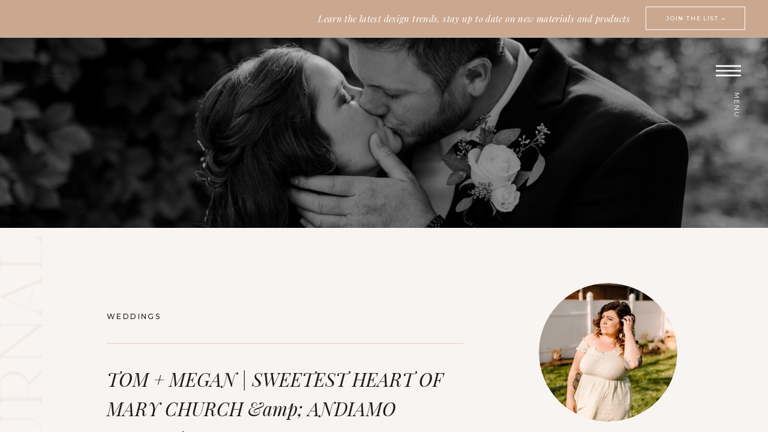

--- FILE ---
content_type: text/html; charset=UTF-8
request_url: https://amber-marie-photography.com/2019/05/13/tom-megan-sweetest-heart-of-mary-church-amp-andiamo-wedding/
body_size: 22738
content:
<!DOCTYPE html>
<html lang="en-US" class="d">
<head>
<link rel="stylesheet" type="text/css" href="//lib.showit.co/engine/2.2.6/showit.css" />
<meta name='robots' content='index, follow, max-image-preview:large, max-snippet:-1, max-video-preview:-1' />

            <script data-no-defer="1" data-ezscrex="false" data-cfasync="false" data-pagespeed-no-defer data-cookieconsent="ignore">
                var ctPublicFunctions = {"_ajax_nonce":"7f8e1c9727","_rest_nonce":"f818d4ed63","_ajax_url":"\/wp-admin\/admin-ajax.php","_rest_url":"https:\/\/amber-marie-photography.com\/wp-json\/","data__cookies_type":"native","data__ajax_type":"custom_ajax","data__bot_detector_enabled":1,"data__frontend_data_log_enabled":1,"cookiePrefix":"","wprocket_detected":false,"host_url":"amber-marie-photography.com","text__ee_click_to_select":"Click to select the whole data","text__ee_original_email":"The complete one is","text__ee_got_it":"Got it","text__ee_blocked":"Blocked","text__ee_cannot_connect":"Cannot connect","text__ee_cannot_decode":"Can not decode email. Unknown reason","text__ee_email_decoder":"CleanTalk email decoder","text__ee_wait_for_decoding":"The magic is on the way!","text__ee_decoding_process":"Please wait a few seconds while we decode the contact data."}
            </script>
        
            <script data-no-defer="1" data-ezscrex="false" data-cfasync="false" data-pagespeed-no-defer data-cookieconsent="ignore">
                var ctPublic = {"_ajax_nonce":"7f8e1c9727","settings__forms__check_internal":"0","settings__forms__check_external":"0","settings__forms__force_protection":0,"settings__forms__search_test":"0","settings__data__bot_detector_enabled":1,"settings__sfw__anti_crawler":0,"blog_home":"https:\/\/amber-marie-photography.com\/","pixel__setting":"3","pixel__enabled":false,"pixel__url":"https:\/\/moderate9-v4.cleantalk.org\/pixel\/7d0ea68d70e0405b470da77eeaace53c.gif","data__email_check_before_post":"1","data__email_check_exist_post":1,"data__cookies_type":"native","data__key_is_ok":true,"data__visible_fields_required":true,"wl_brandname":"Anti-Spam by CleanTalk","wl_brandname_short":"CleanTalk","ct_checkjs_key":1870707517,"emailEncoderPassKey":"06f5317e5ddbdaa300e27eca7749d8cd","bot_detector_forms_excluded":"W10=","advancedCacheExists":false,"varnishCacheExists":false,"wc_ajax_add_to_cart":false}
            </script>
        
	<!-- This site is optimized with the Yoast SEO plugin v26.3 - https://yoast.com/wordpress/plugins/seo/ -->
	<title>TOM + MEGAN | SWEETEST HEART OF MARY CHURCH &amp;amp; ANDIAMO WEDDING - amber-marie-photography.com</title>
	<link rel="canonical" href="https://amber-marie-photography.com/2019/05/13/tom-megan-sweetest-heart-of-mary-church-amp-andiamo-wedding/" />
	<meta property="og:locale" content="en_US" />
	<meta property="og:type" content="article" />
	<meta property="og:title" content="TOM + MEGAN | SWEETEST HEART OF MARY CHURCH &amp;amp; ANDIAMO WEDDING - amber-marie-photography.com" />
	<meta property="og:description" content="Looking back through these images makes me wish I could relive this day - it was so full of emotion, anticipation and love." />
	<meta property="og:url" content="https://amber-marie-photography.com/2019/05/13/tom-megan-sweetest-heart-of-mary-church-amp-andiamo-wedding/" />
	<meta property="og:site_name" content="amber-marie-photography.com" />
	<meta property="article:published_time" content="2019-05-13T12:56:52+00:00" />
	<meta property="article:modified_time" content="2021-10-18T15:07:43+00:00" />
	<meta property="og:image" content="https://amber-marie-photography.com/wp-content/uploads/sites/22602/2019/05/044.jpg" />
	<meta property="og:image:width" content="2500" />
	<meta property="og:image:height" content="1667" />
	<meta property="og:image:type" content="image/jpeg" />
	<meta name="author" content="showitadmin" />
	<meta name="twitter:card" content="summary_large_image" />
	<meta name="twitter:label1" content="Written by" />
	<meta name="twitter:data1" content="showitadmin" />
	<meta name="twitter:label2" content="Est. reading time" />
	<meta name="twitter:data2" content="1 minute" />
	<script type="application/ld+json" class="yoast-schema-graph">{"@context":"https://schema.org","@graph":[{"@type":"WebPage","@id":"https://amber-marie-photography.com/2019/05/13/tom-megan-sweetest-heart-of-mary-church-amp-andiamo-wedding/","url":"https://amber-marie-photography.com/2019/05/13/tom-megan-sweetest-heart-of-mary-church-amp-andiamo-wedding/","name":"TOM + MEGAN | SWEETEST HEART OF MARY CHURCH &amp;amp; ANDIAMO WEDDING - amber-marie-photography.com","isPartOf":{"@id":"https://amber-marie-photography.com/#website"},"primaryImageOfPage":{"@id":"https://amber-marie-photography.com/2019/05/13/tom-megan-sweetest-heart-of-mary-church-amp-andiamo-wedding/#primaryimage"},"image":{"@id":"https://amber-marie-photography.com/2019/05/13/tom-megan-sweetest-heart-of-mary-church-amp-andiamo-wedding/#primaryimage"},"thumbnailUrl":"https://amber-marie-photography.com/wp-content/uploads/sites/22602/2019/05/044.jpg","datePublished":"2019-05-13T12:56:52+00:00","dateModified":"2021-10-18T15:07:43+00:00","author":{"@id":"https://amber-marie-photography.com/#/schema/person/8e7355eba9a9097c0b4de8e1ef526c81"},"breadcrumb":{"@id":"https://amber-marie-photography.com/2019/05/13/tom-megan-sweetest-heart-of-mary-church-amp-andiamo-wedding/#breadcrumb"},"inLanguage":"en-US","potentialAction":[{"@type":"ReadAction","target":["https://amber-marie-photography.com/2019/05/13/tom-megan-sweetest-heart-of-mary-church-amp-andiamo-wedding/"]}]},{"@type":"ImageObject","inLanguage":"en-US","@id":"https://amber-marie-photography.com/2019/05/13/tom-megan-sweetest-heart-of-mary-church-amp-andiamo-wedding/#primaryimage","url":"https://amber-marie-photography.com/wp-content/uploads/sites/22602/2019/05/044.jpg","contentUrl":"https://amber-marie-photography.com/wp-content/uploads/sites/22602/2019/05/044.jpg","width":2500,"height":1667,"caption":"exc-5bec4ae3575d1fc6aedaeb7e"},{"@type":"BreadcrumbList","@id":"https://amber-marie-photography.com/2019/05/13/tom-megan-sweetest-heart-of-mary-church-amp-andiamo-wedding/#breadcrumb","itemListElement":[{"@type":"ListItem","position":1,"name":"Home","item":"https://amber-marie-photography.com/"},{"@type":"ListItem","position":2,"name":"Blog","item":"https://amber-marie-photography.com/blog-1/"},{"@type":"ListItem","position":3,"name":"TOM + MEGAN | SWEETEST HEART OF MARY CHURCH &amp;amp; ANDIAMO WEDDING"}]},{"@type":"WebSite","@id":"https://amber-marie-photography.com/#website","url":"https://amber-marie-photography.com/","name":"amber-marie-photography.com","description":"","potentialAction":[{"@type":"SearchAction","target":{"@type":"EntryPoint","urlTemplate":"https://amber-marie-photography.com/?s={search_term_string}"},"query-input":{"@type":"PropertyValueSpecification","valueRequired":true,"valueName":"search_term_string"}}],"inLanguage":"en-US"},{"@type":"Person","@id":"https://amber-marie-photography.com/#/schema/person/8e7355eba9a9097c0b4de8e1ef526c81","name":"showitadmin","image":{"@type":"ImageObject","inLanguage":"en-US","@id":"https://amber-marie-photography.com/#/schema/person/image/","url":"https://secure.gravatar.com/avatar/dd29493223f7343393eb090eb5c6a475b79d06d84104f8fac7654bdbcaef73c1?s=96&d=mm&r=g","contentUrl":"https://secure.gravatar.com/avatar/dd29493223f7343393eb090eb5c6a475b79d06d84104f8fac7654bdbcaef73c1?s=96&d=mm&r=g","caption":"showitadmin"},"url":"https://amber-marie-photography.com/author/showitadmin/"}]}</script>
	<!-- / Yoast SEO plugin. -->


<link rel='dns-prefetch' href='//fd.cleantalk.org' />
<link rel="alternate" type="application/rss+xml" title="amber-marie-photography.com &raquo; Feed" href="https://amber-marie-photography.com/feed/" />
<link rel="alternate" type="application/rss+xml" title="amber-marie-photography.com &raquo; Comments Feed" href="https://amber-marie-photography.com/comments/feed/" />
<link rel="alternate" type="application/rss+xml" title="amber-marie-photography.com &raquo; TOM + MEGAN | SWEETEST HEART OF MARY CHURCH &amp;amp; ANDIAMO WEDDING Comments Feed" href="https://amber-marie-photography.com/2019/05/13/tom-megan-sweetest-heart-of-mary-church-amp-andiamo-wedding/feed/" />
<script type="text/javascript">
/* <![CDATA[ */
window._wpemojiSettings = {"baseUrl":"https:\/\/s.w.org\/images\/core\/emoji\/16.0.1\/72x72\/","ext":".png","svgUrl":"https:\/\/s.w.org\/images\/core\/emoji\/16.0.1\/svg\/","svgExt":".svg","source":{"concatemoji":"https:\/\/amber-marie-photography.com\/wp-includes\/js\/wp-emoji-release.min.js?ver=6.8.3"}};
/*! This file is auto-generated */
!function(s,n){var o,i,e;function c(e){try{var t={supportTests:e,timestamp:(new Date).valueOf()};sessionStorage.setItem(o,JSON.stringify(t))}catch(e){}}function p(e,t,n){e.clearRect(0,0,e.canvas.width,e.canvas.height),e.fillText(t,0,0);var t=new Uint32Array(e.getImageData(0,0,e.canvas.width,e.canvas.height).data),a=(e.clearRect(0,0,e.canvas.width,e.canvas.height),e.fillText(n,0,0),new Uint32Array(e.getImageData(0,0,e.canvas.width,e.canvas.height).data));return t.every(function(e,t){return e===a[t]})}function u(e,t){e.clearRect(0,0,e.canvas.width,e.canvas.height),e.fillText(t,0,0);for(var n=e.getImageData(16,16,1,1),a=0;a<n.data.length;a++)if(0!==n.data[a])return!1;return!0}function f(e,t,n,a){switch(t){case"flag":return n(e,"\ud83c\udff3\ufe0f\u200d\u26a7\ufe0f","\ud83c\udff3\ufe0f\u200b\u26a7\ufe0f")?!1:!n(e,"\ud83c\udde8\ud83c\uddf6","\ud83c\udde8\u200b\ud83c\uddf6")&&!n(e,"\ud83c\udff4\udb40\udc67\udb40\udc62\udb40\udc65\udb40\udc6e\udb40\udc67\udb40\udc7f","\ud83c\udff4\u200b\udb40\udc67\u200b\udb40\udc62\u200b\udb40\udc65\u200b\udb40\udc6e\u200b\udb40\udc67\u200b\udb40\udc7f");case"emoji":return!a(e,"\ud83e\udedf")}return!1}function g(e,t,n,a){var r="undefined"!=typeof WorkerGlobalScope&&self instanceof WorkerGlobalScope?new OffscreenCanvas(300,150):s.createElement("canvas"),o=r.getContext("2d",{willReadFrequently:!0}),i=(o.textBaseline="top",o.font="600 32px Arial",{});return e.forEach(function(e){i[e]=t(o,e,n,a)}),i}function t(e){var t=s.createElement("script");t.src=e,t.defer=!0,s.head.appendChild(t)}"undefined"!=typeof Promise&&(o="wpEmojiSettingsSupports",i=["flag","emoji"],n.supports={everything:!0,everythingExceptFlag:!0},e=new Promise(function(e){s.addEventListener("DOMContentLoaded",e,{once:!0})}),new Promise(function(t){var n=function(){try{var e=JSON.parse(sessionStorage.getItem(o));if("object"==typeof e&&"number"==typeof e.timestamp&&(new Date).valueOf()<e.timestamp+604800&&"object"==typeof e.supportTests)return e.supportTests}catch(e){}return null}();if(!n){if("undefined"!=typeof Worker&&"undefined"!=typeof OffscreenCanvas&&"undefined"!=typeof URL&&URL.createObjectURL&&"undefined"!=typeof Blob)try{var e="postMessage("+g.toString()+"("+[JSON.stringify(i),f.toString(),p.toString(),u.toString()].join(",")+"));",a=new Blob([e],{type:"text/javascript"}),r=new Worker(URL.createObjectURL(a),{name:"wpTestEmojiSupports"});return void(r.onmessage=function(e){c(n=e.data),r.terminate(),t(n)})}catch(e){}c(n=g(i,f,p,u))}t(n)}).then(function(e){for(var t in e)n.supports[t]=e[t],n.supports.everything=n.supports.everything&&n.supports[t],"flag"!==t&&(n.supports.everythingExceptFlag=n.supports.everythingExceptFlag&&n.supports[t]);n.supports.everythingExceptFlag=n.supports.everythingExceptFlag&&!n.supports.flag,n.DOMReady=!1,n.readyCallback=function(){n.DOMReady=!0}}).then(function(){return e}).then(function(){var e;n.supports.everything||(n.readyCallback(),(e=n.source||{}).concatemoji?t(e.concatemoji):e.wpemoji&&e.twemoji&&(t(e.twemoji),t(e.wpemoji)))}))}((window,document),window._wpemojiSettings);
/* ]]> */
</script>
<style id='wp-emoji-styles-inline-css' type='text/css'>

	img.wp-smiley, img.emoji {
		display: inline !important;
		border: none !important;
		box-shadow: none !important;
		height: 1em !important;
		width: 1em !important;
		margin: 0 0.07em !important;
		vertical-align: -0.1em !important;
		background: none !important;
		padding: 0 !important;
	}
</style>
<link rel='stylesheet' id='wp-block-library-css' href='https://amber-marie-photography.com/wp-includes/css/dist/block-library/style.min.css?ver=6.8.3' type='text/css' media='all' />
<style id='classic-theme-styles-inline-css' type='text/css'>
/*! This file is auto-generated */
.wp-block-button__link{color:#fff;background-color:#32373c;border-radius:9999px;box-shadow:none;text-decoration:none;padding:calc(.667em + 2px) calc(1.333em + 2px);font-size:1.125em}.wp-block-file__button{background:#32373c;color:#fff;text-decoration:none}
</style>
<style id='global-styles-inline-css' type='text/css'>
:root{--wp--preset--aspect-ratio--square: 1;--wp--preset--aspect-ratio--4-3: 4/3;--wp--preset--aspect-ratio--3-4: 3/4;--wp--preset--aspect-ratio--3-2: 3/2;--wp--preset--aspect-ratio--2-3: 2/3;--wp--preset--aspect-ratio--16-9: 16/9;--wp--preset--aspect-ratio--9-16: 9/16;--wp--preset--color--black: #000000;--wp--preset--color--cyan-bluish-gray: #abb8c3;--wp--preset--color--white: #ffffff;--wp--preset--color--pale-pink: #f78da7;--wp--preset--color--vivid-red: #cf2e2e;--wp--preset--color--luminous-vivid-orange: #ff6900;--wp--preset--color--luminous-vivid-amber: #fcb900;--wp--preset--color--light-green-cyan: #7bdcb5;--wp--preset--color--vivid-green-cyan: #00d084;--wp--preset--color--pale-cyan-blue: #8ed1fc;--wp--preset--color--vivid-cyan-blue: #0693e3;--wp--preset--color--vivid-purple: #9b51e0;--wp--preset--gradient--vivid-cyan-blue-to-vivid-purple: linear-gradient(135deg,rgba(6,147,227,1) 0%,rgb(155,81,224) 100%);--wp--preset--gradient--light-green-cyan-to-vivid-green-cyan: linear-gradient(135deg,rgb(122,220,180) 0%,rgb(0,208,130) 100%);--wp--preset--gradient--luminous-vivid-amber-to-luminous-vivid-orange: linear-gradient(135deg,rgba(252,185,0,1) 0%,rgba(255,105,0,1) 100%);--wp--preset--gradient--luminous-vivid-orange-to-vivid-red: linear-gradient(135deg,rgba(255,105,0,1) 0%,rgb(207,46,46) 100%);--wp--preset--gradient--very-light-gray-to-cyan-bluish-gray: linear-gradient(135deg,rgb(238,238,238) 0%,rgb(169,184,195) 100%);--wp--preset--gradient--cool-to-warm-spectrum: linear-gradient(135deg,rgb(74,234,220) 0%,rgb(151,120,209) 20%,rgb(207,42,186) 40%,rgb(238,44,130) 60%,rgb(251,105,98) 80%,rgb(254,248,76) 100%);--wp--preset--gradient--blush-light-purple: linear-gradient(135deg,rgb(255,206,236) 0%,rgb(152,150,240) 100%);--wp--preset--gradient--blush-bordeaux: linear-gradient(135deg,rgb(254,205,165) 0%,rgb(254,45,45) 50%,rgb(107,0,62) 100%);--wp--preset--gradient--luminous-dusk: linear-gradient(135deg,rgb(255,203,112) 0%,rgb(199,81,192) 50%,rgb(65,88,208) 100%);--wp--preset--gradient--pale-ocean: linear-gradient(135deg,rgb(255,245,203) 0%,rgb(182,227,212) 50%,rgb(51,167,181) 100%);--wp--preset--gradient--electric-grass: linear-gradient(135deg,rgb(202,248,128) 0%,rgb(113,206,126) 100%);--wp--preset--gradient--midnight: linear-gradient(135deg,rgb(2,3,129) 0%,rgb(40,116,252) 100%);--wp--preset--font-size--small: 13px;--wp--preset--font-size--medium: 20px;--wp--preset--font-size--large: 36px;--wp--preset--font-size--x-large: 42px;--wp--preset--spacing--20: 0.44rem;--wp--preset--spacing--30: 0.67rem;--wp--preset--spacing--40: 1rem;--wp--preset--spacing--50: 1.5rem;--wp--preset--spacing--60: 2.25rem;--wp--preset--spacing--70: 3.38rem;--wp--preset--spacing--80: 5.06rem;--wp--preset--shadow--natural: 6px 6px 9px rgba(0, 0, 0, 0.2);--wp--preset--shadow--deep: 12px 12px 50px rgba(0, 0, 0, 0.4);--wp--preset--shadow--sharp: 6px 6px 0px rgba(0, 0, 0, 0.2);--wp--preset--shadow--outlined: 6px 6px 0px -3px rgba(255, 255, 255, 1), 6px 6px rgba(0, 0, 0, 1);--wp--preset--shadow--crisp: 6px 6px 0px rgba(0, 0, 0, 1);}:where(.is-layout-flex){gap: 0.5em;}:where(.is-layout-grid){gap: 0.5em;}body .is-layout-flex{display: flex;}.is-layout-flex{flex-wrap: wrap;align-items: center;}.is-layout-flex > :is(*, div){margin: 0;}body .is-layout-grid{display: grid;}.is-layout-grid > :is(*, div){margin: 0;}:where(.wp-block-columns.is-layout-flex){gap: 2em;}:where(.wp-block-columns.is-layout-grid){gap: 2em;}:where(.wp-block-post-template.is-layout-flex){gap: 1.25em;}:where(.wp-block-post-template.is-layout-grid){gap: 1.25em;}.has-black-color{color: var(--wp--preset--color--black) !important;}.has-cyan-bluish-gray-color{color: var(--wp--preset--color--cyan-bluish-gray) !important;}.has-white-color{color: var(--wp--preset--color--white) !important;}.has-pale-pink-color{color: var(--wp--preset--color--pale-pink) !important;}.has-vivid-red-color{color: var(--wp--preset--color--vivid-red) !important;}.has-luminous-vivid-orange-color{color: var(--wp--preset--color--luminous-vivid-orange) !important;}.has-luminous-vivid-amber-color{color: var(--wp--preset--color--luminous-vivid-amber) !important;}.has-light-green-cyan-color{color: var(--wp--preset--color--light-green-cyan) !important;}.has-vivid-green-cyan-color{color: var(--wp--preset--color--vivid-green-cyan) !important;}.has-pale-cyan-blue-color{color: var(--wp--preset--color--pale-cyan-blue) !important;}.has-vivid-cyan-blue-color{color: var(--wp--preset--color--vivid-cyan-blue) !important;}.has-vivid-purple-color{color: var(--wp--preset--color--vivid-purple) !important;}.has-black-background-color{background-color: var(--wp--preset--color--black) !important;}.has-cyan-bluish-gray-background-color{background-color: var(--wp--preset--color--cyan-bluish-gray) !important;}.has-white-background-color{background-color: var(--wp--preset--color--white) !important;}.has-pale-pink-background-color{background-color: var(--wp--preset--color--pale-pink) !important;}.has-vivid-red-background-color{background-color: var(--wp--preset--color--vivid-red) !important;}.has-luminous-vivid-orange-background-color{background-color: var(--wp--preset--color--luminous-vivid-orange) !important;}.has-luminous-vivid-amber-background-color{background-color: var(--wp--preset--color--luminous-vivid-amber) !important;}.has-light-green-cyan-background-color{background-color: var(--wp--preset--color--light-green-cyan) !important;}.has-vivid-green-cyan-background-color{background-color: var(--wp--preset--color--vivid-green-cyan) !important;}.has-pale-cyan-blue-background-color{background-color: var(--wp--preset--color--pale-cyan-blue) !important;}.has-vivid-cyan-blue-background-color{background-color: var(--wp--preset--color--vivid-cyan-blue) !important;}.has-vivid-purple-background-color{background-color: var(--wp--preset--color--vivid-purple) !important;}.has-black-border-color{border-color: var(--wp--preset--color--black) !important;}.has-cyan-bluish-gray-border-color{border-color: var(--wp--preset--color--cyan-bluish-gray) !important;}.has-white-border-color{border-color: var(--wp--preset--color--white) !important;}.has-pale-pink-border-color{border-color: var(--wp--preset--color--pale-pink) !important;}.has-vivid-red-border-color{border-color: var(--wp--preset--color--vivid-red) !important;}.has-luminous-vivid-orange-border-color{border-color: var(--wp--preset--color--luminous-vivid-orange) !important;}.has-luminous-vivid-amber-border-color{border-color: var(--wp--preset--color--luminous-vivid-amber) !important;}.has-light-green-cyan-border-color{border-color: var(--wp--preset--color--light-green-cyan) !important;}.has-vivid-green-cyan-border-color{border-color: var(--wp--preset--color--vivid-green-cyan) !important;}.has-pale-cyan-blue-border-color{border-color: var(--wp--preset--color--pale-cyan-blue) !important;}.has-vivid-cyan-blue-border-color{border-color: var(--wp--preset--color--vivid-cyan-blue) !important;}.has-vivid-purple-border-color{border-color: var(--wp--preset--color--vivid-purple) !important;}.has-vivid-cyan-blue-to-vivid-purple-gradient-background{background: var(--wp--preset--gradient--vivid-cyan-blue-to-vivid-purple) !important;}.has-light-green-cyan-to-vivid-green-cyan-gradient-background{background: var(--wp--preset--gradient--light-green-cyan-to-vivid-green-cyan) !important;}.has-luminous-vivid-amber-to-luminous-vivid-orange-gradient-background{background: var(--wp--preset--gradient--luminous-vivid-amber-to-luminous-vivid-orange) !important;}.has-luminous-vivid-orange-to-vivid-red-gradient-background{background: var(--wp--preset--gradient--luminous-vivid-orange-to-vivid-red) !important;}.has-very-light-gray-to-cyan-bluish-gray-gradient-background{background: var(--wp--preset--gradient--very-light-gray-to-cyan-bluish-gray) !important;}.has-cool-to-warm-spectrum-gradient-background{background: var(--wp--preset--gradient--cool-to-warm-spectrum) !important;}.has-blush-light-purple-gradient-background{background: var(--wp--preset--gradient--blush-light-purple) !important;}.has-blush-bordeaux-gradient-background{background: var(--wp--preset--gradient--blush-bordeaux) !important;}.has-luminous-dusk-gradient-background{background: var(--wp--preset--gradient--luminous-dusk) !important;}.has-pale-ocean-gradient-background{background: var(--wp--preset--gradient--pale-ocean) !important;}.has-electric-grass-gradient-background{background: var(--wp--preset--gradient--electric-grass) !important;}.has-midnight-gradient-background{background: var(--wp--preset--gradient--midnight) !important;}.has-small-font-size{font-size: var(--wp--preset--font-size--small) !important;}.has-medium-font-size{font-size: var(--wp--preset--font-size--medium) !important;}.has-large-font-size{font-size: var(--wp--preset--font-size--large) !important;}.has-x-large-font-size{font-size: var(--wp--preset--font-size--x-large) !important;}
:where(.wp-block-post-template.is-layout-flex){gap: 1.25em;}:where(.wp-block-post-template.is-layout-grid){gap: 1.25em;}
:where(.wp-block-columns.is-layout-flex){gap: 2em;}:where(.wp-block-columns.is-layout-grid){gap: 2em;}
:root :where(.wp-block-pullquote){font-size: 1.5em;line-height: 1.6;}
</style>
<link rel='stylesheet' id='cleantalk-public-css-css' href='https://amber-marie-photography.com/wp-content/plugins/cleantalk-spam-protect/css/cleantalk-public.min.css?ver=6.67_1762442571' type='text/css' media='all' />
<link rel='stylesheet' id='cleantalk-email-decoder-css-css' href='https://amber-marie-photography.com/wp-content/plugins/cleantalk-spam-protect/css/cleantalk-email-decoder.min.css?ver=6.67_1762442571' type='text/css' media='all' />
<script type="text/javascript" src="https://amber-marie-photography.com/wp-content/plugins/cleantalk-spam-protect/js/apbct-public-bundle.min.js?ver=6.67_1762442571" id="apbct-public-bundle.min-js-js"></script>
<script type="text/javascript" src="https://fd.cleantalk.org/ct-bot-detector-wrapper.js?ver=6.67" id="ct_bot_detector-js" defer="defer" data-wp-strategy="defer"></script>
<script type="text/javascript" src="https://amber-marie-photography.com/wp-includes/js/jquery/jquery.min.js?ver=3.7.1" id="jquery-core-js"></script>
<script type="text/javascript" src="https://amber-marie-photography.com/wp-includes/js/jquery/jquery-migrate.min.js?ver=3.4.1" id="jquery-migrate-js"></script>
<script type="text/javascript" src="https://amber-marie-photography.com/wp-content/plugins/showit/public/js/showit.js?ver=1765999374" id="si-script-js"></script>
<link rel="https://api.w.org/" href="https://amber-marie-photography.com/wp-json/" /><link rel="alternate" title="JSON" type="application/json" href="https://amber-marie-photography.com/wp-json/wp/v2/posts/296" /><link rel="EditURI" type="application/rsd+xml" title="RSD" href="https://amber-marie-photography.com/xmlrpc.php?rsd" />
<link rel='shortlink' href='https://amber-marie-photography.com/?p=296' />
<link rel="alternate" title="oEmbed (JSON)" type="application/json+oembed" href="https://amber-marie-photography.com/wp-json/oembed/1.0/embed?url=https%3A%2F%2Famber-marie-photography.com%2F2019%2F05%2F13%2Ftom-megan-sweetest-heart-of-mary-church-amp-andiamo-wedding%2F" />
<link rel="alternate" title="oEmbed (XML)" type="text/xml+oembed" href="https://amber-marie-photography.com/wp-json/oembed/1.0/embed?url=https%3A%2F%2Famber-marie-photography.com%2F2019%2F05%2F13%2Ftom-megan-sweetest-heart-of-mary-church-amp-andiamo-wedding%2F&#038;format=xml" />

<meta charset="UTF-8" />
<meta name="viewport" content="width=device-width, initial-scale=1" />
<link rel="icon" type="image/png" href="//static.showit.co/200/xr8HuiP3Sm-ZU-r-JZKzrw/149704/ambermariephotography_horizontal.png" />
<link rel="preconnect" href="https://static.showit.co" />


<link rel="preconnect" href="https://fonts.googleapis.com">
<link rel="preconnect" href="https://fonts.gstatic.com" crossorigin>
<link href="https://fonts.googleapis.com/css?family=Playfair+Display:italic|Montserrat:500|Raleway:regular|Raleway:italic" rel="stylesheet" type="text/css"/>
<style>
@font-face{font-family:La Luxes;src:url('//static.showit.co/file/E4hXXY2rTiu61_hmcUg0Wg/shared/set_sail_studios_-_la_luxes_serif-webfont.woff');}
</style>
<script id="init_data" type="application/json">
{"mobile":{"w":320,"bgMediaType":"none","bgFillType":"color","bgColor":"#ffffff"},"desktop":{"w":1200,"bgColor":"#ffffff","bgMediaType":"none","bgFillType":"color"},"sid":"7lmuawlasy6ffn7p4leb2g","break":768,"assetURL":"//static.showit.co","contactFormId":"149704/277313","cfAction":"aHR0cHM6Ly9jbGllbnRzZXJ2aWNlLnNob3dpdC5jby9jb250YWN0Zm9ybQ==","sgAction":"aHR0cHM6Ly9jbGllbnRzZXJ2aWNlLnNob3dpdC5jby9zb2NpYWxncmlk","blockData":[{"slug":"announcement-bar","visible":"d","states":[],"d":{"h":62,"w":1200,"bgFillType":"color","bgColor":"#caa890","bgMediaType":"none"},"m":{"h":51,"w":320,"bgFillType":"color","bgColor":"#caa890","bgMediaType":"none"}},{"slug":"navigation-closed","visible":"a","states":[],"d":{"h":1,"w":1200,"bgFillType":"color","bgColor":"#caa890","bgMediaType":"none"},"m":{"h":54,"w":320,"locking":{"side":"t"},"bgFillType":"color","bgColor":"#caa890","bgMediaType":"none"}},{"slug":"header","visible":"a","states":[],"d":{"h":317,"w":1200,"bgFillType":"color","bgColor":"#000000","bgMediaType":"image","bgImage":{"key":"T8FeSLBTQYecY7DIA8fyYA/149704/036.jpg","aspect_ratio":1.4997,"title":"036","type":"asset"},"bgOpacity":80,"bgPos":"cm","bgScale":"cover","bgScroll":"p"},"m":{"h":157,"w":320,"bgFillType":"color","bgColor":"#000000","bgMediaType":"image","bgImage":{"key":"T8FeSLBTQYecY7DIA8fyYA/149704/036.jpg","aspect_ratio":1.4997,"title":"036","type":"asset"},"bgOpacity":90,"bgPos":"cm","bgScale":"cover","bgScroll":"p"}},{"slug":"sidebar","visible":"d","states":[],"d":{"h":1,"w":1200,"bgFillType":"color","bgColor":"#000000:0","bgMediaType":"none"},"m":{"h":461,"w":320,"bgFillType":"color","bgColor":"#000000:0","bgMediaType":"none"}},{"slug":"title","visible":"a","states":[],"d":{"h":400,"w":1200,"nature":"dH","bgFillType":"color","bgColor":"#f1eae6:50","bgMediaType":"none"},"m":{"h":307,"w":320,"nature":"dH","bgFillType":"color","bgColor":"#ffffff","bgMediaType":"none"}},{"slug":"post","visible":"a","states":[],"d":{"h":443,"w":1200,"nature":"dH","bgFillType":"color","bgColor":"#f1eae6:50","bgMediaType":"none"},"m":{"h":785,"w":320,"nature":"dH","bgFillType":"color","bgColor":"#ffffff","bgMediaType":"none"}},{"slug":"category","visible":"a","states":[],"d":{"h":143,"w":1200,"bgFillType":"color","bgColor":"#f1eae6:50","bgMediaType":"none"},"m":{"h":55,"w":320,"bgFillType":"color","bgColor":"#FFFFFF","bgMediaType":"none"}},{"slug":"post-comments","visible":"a","states":[],"d":{"h":90,"w":1200,"nature":"dH","bgFillType":"color","bgColor":"#f1eae6:50","bgMediaType":"none"},"m":{"h":50,"w":320,"nature":"dH","bgFillType":"color","bgColor":"#FFFFFF","bgMediaType":"none"}},{"slug":"comments-form","visible":"a","states":[],"d":{"h":116,"w":1200,"nature":"dH","bgFillType":"color","bgColor":"#f1eae6:50","bgMediaType":"none"},"m":{"h":50,"w":320,"nature":"dH","bgFillType":"color","bgColor":"#FFFFFF","bgMediaType":"none"}},{"slug":"pagination","visible":"a","states":[],"d":{"h":302,"w":1200,"nature":"dH","bgFillType":"color","bgColor":"#f1eae6:50","bgMediaType":"none"},"m":{"h":200,"w":320,"nature":"dH","bgFillType":"color","bgColor":"#f1eae6","bgMediaType":"none"}},{"slug":"footer-2","visible":"a","states":[],"d":{"h":373,"w":1200,"bgFillType":"color","bgColor":"colors-7","bgMediaType":"none"},"m":{"h":432,"w":320,"bgFillType":"color","bgColor":"colors-7","bgMediaType":"none"}},{"slug":"credits","visible":"a","states":[],"d":{"h":50,"w":1200,"bgFillType":"color","bgColor":"#1c1c1c","bgMediaType":"none"},"m":{"h":62,"w":320,"bgFillType":"color","bgColor":"#151515","bgMediaType":"none"}},{"slug":"side-navigation-1","visible":"a","states":[],"d":{"h":650,"w":1200,"locking":{"side":"t"},"bgFillType":"color","bgColor":"#000000:0","bgMediaType":"none"},"m":{"h":563,"w":320,"locking":{"side":"t"},"bgFillType":"color","bgColor":"colors-2","bgMediaType":"none"}}],"elementData":[{"type":"text","visible":"a","id":"announcement-bar_0","blockId":"announcement-bar","m":{"x":16,"y":11,"w":193,"h":43,"a":0},"d":{"x":442,"y":19,"w":528,"h":19,"a":0,"lockH":"r"}},{"type":"simple","visible":"a","id":"announcement-bar_1","blockId":"announcement-bar","m":{"x":220,"y":-7,"w":1,"h":57,"a":0,"o":100},"d":{"x":996,"y":11,"w":166,"h":39,"a":0,"lockH":"r"}},{"type":"text","visible":"a","id":"announcement-bar_2","blockId":"announcement-bar","m":{"x":239,"y":8,"w":78,"h":40,"a":0},"d":{"x":994,"y":23,"w":174,"h":16,"a":0,"lockH":"r"}},{"type":"simple","visible":"a","id":"announcement-bar_3","blockId":"announcement-bar","m":{"x":253,"y":-205,"w":1,"h":509,"a":-90,"o":50},"d":{"x":996,"y":11,"w":166,"h":39,"a":0,"lockH":"r"}},{"type":"text","visible":"d","id":"navigation-closed_0","blockId":"navigation-closed","m":{"x":103.3,"y":385.288,"w":113.4,"h":21,"a":0,"lockV":"t"},"d":{"x":1114,"y":120,"w":74,"h":17,"a":90,"lockH":"r"}},{"type":"icon","visible":"a","id":"navigation-closed_1","blockId":"navigation-closed","m":{"x":271,"y":11,"w":29,"h":31,"a":0},"d":{"x":1113,"y":35,"w":42,"h":42,"a":0,"lockH":"r"}},{"type":"graphic","visible":"a","id":"navigation-closed_3","blockId":"navigation-closed","m":{"x":12,"y":-1,"w":56,"h":56,"a":0},"d":{"x":27,"y":12,"w":92,"h":92,"a":0,"lockH":"l"},"c":{"key":"xr8HuiP3Sm-ZU-r-JZKzrw/149704/ambermariephotography_horizontal.png","aspect_ratio":1}},{"type":"simple","visible":"d","id":"sidebar_0","blockId":"sidebar","m":{"x":63,"y":250,"w":224,"h":30,"a":0},"d":{"x":856,"y":871,"w":235,"h":42,"a":0}},{"type":"text","visible":"a","id":"sidebar_1","blockId":"sidebar","m":{"x":33,"y":113,"w":253,"h":89,"a":0},"d":{"x":856,"y":409,"w":236,"h":91,"a":0}},{"type":"text","visible":"a","id":"sidebar_2","blockId":"sidebar","m":{"x":33,"y":67,"w":68,"h":28,"a":0},"d":{"x":860,"y":366,"w":228,"h":31,"a":0}},{"type":"text","visible":"a","id":"sidebar_3","blockId":"sidebar","m":{"x":33,"y":238,"w":222,"h":28,"a":0},"d":{"x":860,"y":589,"w":228,"h":31,"a":0}},{"type":"text","visible":"a","id":"sidebar_4","blockId":"sidebar","m":{"x":33,"y":282,"w":86,"h":16,"a":0},"d":{"x":856,"y":629,"w":236,"h":28,"a":0}},{"type":"text","visible":"a","id":"sidebar_5","blockId":"sidebar","m":{"x":33,"y":314,"w":86,"h":16,"a":0},"d":{"x":856,"y":662,"w":236,"h":28,"a":0}},{"type":"text","visible":"a","id":"sidebar_6","blockId":"sidebar","m":{"x":33,"y":346,"w":134,"h":16,"a":0},"d":{"x":856,"y":694,"w":236,"h":28,"a":0}},{"type":"text","visible":"a","id":"sidebar_7","blockId":"sidebar","m":{"x":33,"y":377,"w":86,"h":16,"a":0},"d":{"x":856,"y":727,"w":236,"h":28,"a":0}},{"type":"text","visible":"a","id":"sidebar_8","blockId":"sidebar","m":{"x":33,"y":409,"w":86,"h":16,"a":0},"d":{"x":856,"y":759,"w":236,"h":28,"a":0}},{"type":"text","visible":"d","id":"sidebar_9","blockId":"sidebar","m":{"x":248,"y":286,"w":222,"h":28,"a":0},"d":{"x":860,"y":831,"w":228,"h":31,"a":0}},{"type":"text","visible":"d","id":"sidebar_10","blockId":"sidebar","m":{"x":74,"y":257,"w":86,"h":16,"a":0},"d":{"x":882,"y":881,"w":184,"h":20,"a":0}},{"type":"text","visible":"d","id":"sidebar_11","blockId":"sidebar","m":{"x":230,"y":336,"w":222,"h":28,"a":0},"d":{"x":860,"y":972,"w":228,"h":31,"a":0}},{"type":"icon","visible":"a","id":"sidebar_12","blockId":"sidebar","m":{"x":266,"y":68,"w":17,"h":17,"a":0},"d":{"x":1023,"y":1015,"w":20,"h":20,"a":0}},{"type":"icon","visible":"a","id":"sidebar_13","blockId":"sidebar","m":{"x":234,"y":68,"w":17,"h":17,"a":0},"d":{"x":978,"y":1015,"w":20,"h":20,"a":0}},{"type":"icon","visible":"a","id":"sidebar_14","blockId":"sidebar","m":{"x":203,"y":68,"w":17,"h":17,"a":0},"d":{"x":933,"y":1015,"w":20,"h":20,"a":0}},{"type":"icon","visible":"a","id":"sidebar_15","blockId":"sidebar","m":{"x":171,"y":68,"w":17,"h":17,"a":0},"d":{"x":888,"y":1015,"w":20,"h":20,"a":0}},{"type":"graphic","visible":"a","id":"sidebar_16","blockId":"sidebar","m":{"x":48,"y":156,"w":224,"h":149,"a":0},"d":{"x":858,"y":92,"w":231,"h":231,"a":0,"gs":{"s":50}},"c":{"key":"2cBQPYcyQ8ChcK2XbGc8rA/149704/detroitfamily-249_websize.jpg","aspect_ratio":1.49953}},{"type":"text","visible":"a","id":"title_0","blockId":"title","m":{"x":28,"y":137,"w":265,"h":166,"a":0},"d":{"x":138,"y":227,"w":585,"h":147,"a":0}},{"type":"simple","visible":"a","id":"title_1","blockId":"title","m":{"x":29,"y":110,"w":263,"h":1,"a":0},"d":{"x":138,"y":191,"w":594,"h":1,"a":0,"o":50}},{"type":"text","visible":"a","id":"title_2","blockId":"title","m":{"x":28,"y":76,"w":158,"h":17,"a":0},"d":{"x":138,"y":136,"w":210,"h":17,"a":0}},{"type":"text","visible":"a","id":"post_0","blockId":"post","m":{"x":30,"y":18,"w":260,"h":726,"a":0},"d":{"x":139,"y":19,"w":571,"h":425,"a":0}},{"type":"text","visible":"d","id":"post_1","blockId":"post","m":{"x":-33,"y":229,"w":388,"h":33,"a":-90},"d":{"x":-421,"y":-13,"w":910,"h":140,"a":-90,"o":11,"lockH":"l","lockV":"t"}},{"type":"icon","visible":"a","id":"category_0","blockId":"category","m":{"x":238,"y":8,"w":14.817,"h":15.017,"a":0},"d":{"x":368,"y":66,"w":20,"h":19,"a":0,"o":100,"lockV":"t"}},{"type":"icon","visible":"a","id":"category_1","blockId":"category","m":{"x":201,"y":6,"w":19,"h":19,"a":0},"d":{"x":329,"y":65,"w":22,"h":21,"a":0,"o":100,"lockV":"t"}},{"type":"icon","visible":"a","id":"category_2","blockId":"category","m":{"x":167,"y":8,"w":14.817,"h":15.017,"a":0},"d":{"x":291,"y":66,"w":20,"h":19,"a":0,"o":100,"lockV":"t"}},{"type":"icon","visible":"a","id":"category_3","blockId":"category","m":{"x":134,"y":8,"w":14.817,"h":15.017,"a":0},"d":{"x":254,"y":66,"w":20,"h":19,"a":0,"o":100,"lockV":"t"}},{"type":"icon","visible":"a","id":"category_4","blockId":"category","m":{"x":101,"y":8,"w":14.817,"h":15.017,"a":0},"d":{"x":216,"y":66,"w":20,"h":19,"a":0,"o":100,"lockV":"t"}},{"type":"text","visible":"a","id":"category_5","blockId":"category","m":{"x":32,"y":8,"w":63,"h":15,"a":0},"d":{"x":142,"y":66,"w":80,"h":19,"a":0}},{"type":"text","visible":"a","id":"post-comments_0","blockId":"post-comments","m":{"x":47,"y":15,"w":227,"h":20,"a":0},"d":{"x":141,"y":33,"w":609,"h":28,"a":0}},{"type":"text","visible":"a","id":"comments-form_0","blockId":"comments-form","m":{"x":47,"y":18,"w":227,"h":15,"a":0},"d":{"x":141,"y":42,"w":602,"h":23,"a":0}},{"type":"text","visible":"a","id":"pagination_0","blockId":"pagination","m":{"x":114,"y":117,"w":90,"h":33,"a":0},"d":{"x":127,"y":136,"w":223,"h":16,"a":0}},{"type":"text","visible":"a","id":"pagination_1","blockId":"pagination","m":{"x":115,"y":47,"w":90,"h":35,"a":0},"d":{"x":851,"y":136,"w":223,"h":16,"a":0}},{"type":"simple","visible":"m","id":"footer-2_0","blockId":"footer-2","m":{"x":114,"y":392,"w":92,"h":1,"a":0},"d":{"x":875,"y":462,"w":107,"h":1,"a":180,"o":100}},{"type":"text","visible":"m","id":"footer-2_1","blockId":"footer-2","m":{"x":109,"y":374,"w":102,"h":17,"a":0},"d":{"x":803,"y":436,"w":250,"h":19,"a":0}},{"type":"text","visible":"a","id":"footer-2_2","blockId":"footer-2","m":{"x":56,"y":259,"w":213,"h":51,"a":0},"d":{"x":825,"y":178,"w":264,"h":86,"a":0}},{"type":"text","visible":"a","id":"footer-2_3","blockId":"footer-2","m":{"x":49,"y":206,"w":222,"h":36,"a":0},"d":{"x":825,"y":126,"w":301,"h":45,"a":0}},{"type":"text","visible":"a","id":"footer-2_4","blockId":"footer-2","m":{"x":45,"y":185,"w":228,"h":17,"a":0},"d":{"x":825,"y":91,"w":210,"h":17,"a":0}},{"type":"graphic","visible":"a","id":"footer-2_5","blockId":"footer-2","m":{"x":86,"y":22,"w":149,"h":149,"a":0},"d":{"x":466,"y":36,"w":300,"h":300,"a":0},"c":{"key":"skLYfBrN2gsJNimnHJxkBA/149704/001-8.jpg","aspect_ratio":0.66687}},{"type":"simple","visible":"a","id":"footer-2_6","blockId":"footer-2","m":{"x":92,"y":594,"w":137,"h":1,"a":0},"d":{"x":825,"y":303,"w":121,"h":1,"a":180,"o":100}},{"type":"text","visible":"a","id":"footer-2_7","blockId":"footer-2","m":{"x":76,"y":571,"w":169,"h":17,"a":0},"d":{"x":825,"y":278,"w":250,"h":19,"a":0}},{"type":"graphic","visible":"d","id":"footer-2_8","blockId":"footer-2","m":{"x":146,"y":27,"w":224,"h":149,"a":0},"d":{"x":141,"y":36,"w":300,"h":300,"a":0},"c":{"key":"aB2MS9nr9Eous7zu8VbpjQ/149704/001-36.jpg","aspect_ratio":1.49954}},{"type":"graphic","visible":"a","id":"footer-2_9","blockId":"footer-2","m":{"x":-76,"y":22,"w":149,"h":149,"a":0},"d":{"x":-184,"y":36,"w":300,"h":300,"a":0},"c":{"key":"FmGGgJR15Gui2suvWbRa9Q/149704/001-17.jpg","aspect_ratio":1.49954}},{"type":"graphic","visible":"a","id":"footer-2_10","blockId":"footer-2","m":{"x":248,"y":22,"w":149,"h":149,"a":0},"d":{"x":1146,"y":36,"w":300,"h":300,"a":0},"c":{"key":"9LgM1Jh_Qbae4ATBfvMs0Q/149704/049a.jpg","aspect_ratio":1.4997}},{"type":"graphic","visible":"d","id":"footer-2_11","blockId":"footer-2","m":{"x":61,"y":103,"w":224,"h":149,"a":0},"d":{"x":1476,"y":36,"w":300,"h":300,"a":0},"c":{"key":"Iu8LdH2DQS6Y4aMDG4JYEQ/shared/laur_and_jer_lauren_apel_photo278.jpg","aspect_ratio":1.23031}},{"type":"graphic","visible":"d","id":"footer-2_12","blockId":"footer-2","m":{"x":61,"y":103,"w":224,"h":149,"a":0},"d":{"x":-514,"y":36,"w":300,"h":300,"a":0},"c":{"key":"Zjln4U4wR3m9JLlMSXxbSg/shared/lauren-apel-the-buffalo-collective-031.jpg","aspect_ratio":1.5}},{"type":"text","visible":"a","id":"credits_0","blockId":"credits","m":{"x":8,"y":11,"w":304,"h":39,"a":0},"d":{"x":191,"y":15,"w":818,"h":20,"a":0}},{"type":"simple","visible":"d","id":"side-navigation-1_0","blockId":"side-navigation-1","m":{"x":0,"y":0,"w":320,"h":1369,"a":0},"d":{"x":460,"y":0,"w":745,"h":538,"a":0,"lockH":"r"}},{"type":"graphic","visible":"a","id":"side-navigation-1_1","blockId":"side-navigation-1","m":{"x":-2,"y":-3,"w":325,"h":172,"a":0,"gs":{"s":100}},"d":{"x":865,"y":70,"w":249,"h":166,"a":0,"lockH":"r"},"c":{"key":"FmGGgJR15Gui2suvWbRa9Q/149704/001-17.jpg","aspect_ratio":1.49954}},{"type":"text","visible":"a","id":"side-navigation-1_2","blockId":"side-navigation-1","m":{"x":51,"y":264,"w":487,"h":74,"a":-90,"lockV":"t"},"d":{"x":952,"y":210,"w":505,"h":180,"a":-90,"o":20,"lockH":"r"}},{"type":"simple","visible":"a","id":"side-navigation-1_3","blockId":"side-navigation-1","m":{"x":274,"y":-12,"w":55,"h":58,"a":0,"lockV":"t"},"d":{"x":889,"y":416,"w":201,"h":41,"a":0,"lockH":"r"}},{"type":"text","visible":"d","id":"side-navigation-1_4","blockId":"side-navigation-1","m":{"x":90,"y":298,"w":149,"h":28,"a":0},"d":{"x":900,"y":428,"w":179,"h":25,"a":0,"lockH":"r"}},{"type":"text","visible":"d","id":"side-navigation-1_5","blockId":"side-navigation-1","m":{"x":117,"y":189,"w":86.39999999999999,"h":16,"a":0},"d":{"x":865,"y":289,"w":249,"h":103,"a":0,"lockH":"r"}},{"type":"icon","visible":"a","id":"side-navigation-1_6","blockId":"side-navigation-1","m":{"x":283,"y":10,"w":28,"h":26,"a":0,"lockV":"t"},"d":{"x":1158,"y":17,"w":28,"h":28,"a":0,"lockH":"r"},"pc":[{"type":"hide","block":"side-navigation-1"}]},{"type":"text","visible":"d","id":"side-navigation-1_7","blockId":"side-navigation-1","m":{"x":115,"y":189,"w":90,"h":15,"a":0},"d":{"x":932,"y":259,"w":116,"h":16,"a":0,"lockH":"r"}},{"type":"text","visible":"m","id":"side-navigation-1_8","blockId":"side-navigation-1","m":{"x":88,"y":425,"w":149,"h":28,"a":0,"lockV":"t"},"d":{"x":547,"y":344,"w":179,"h":25,"a":0,"lockH":"r"}},{"type":"simple","visible":"a","id":"side-navigation-1_9","blockId":"side-navigation-1","m":{"x":41,"y":150,"w":1,"h":360,"a":180,"lockV":"t"},"d":{"x":798,"y":58,"w":1,"h":418,"a":0,"lockH":"r"}},{"type":"text","visible":"a","id":"side-navigation-1_10","blockId":"side-navigation-1","m":{"x":88,"y":466,"w":149,"h":28,"a":0,"lockV":"t"},"d":{"x":547,"y":404,"w":179,"h":25,"a":0,"lockH":"r"}},{"type":"text","visible":"a","id":"side-navigation-1_11","blockId":"side-navigation-1","m":{"x":88,"y":383,"w":149,"h":28,"a":0,"lockV":"t"},"d":{"x":547,"y":354,"w":179,"h":25,"a":0,"lockH":"r"}},{"type":"text","visible":"a","id":"side-navigation-1_12","blockId":"side-navigation-1","m":{"x":88,"y":342,"w":50,"h":28,"a":0,"lockV":"t"},"d":{"x":547,"y":304,"w":153,"h":25,"a":0,"lockH":"r"},"pc":[{"type":"hide","block":"side-navigation-1"}]},{"type":"text","visible":"a","id":"side-navigation-1_13","blockId":"side-navigation-1","m":{"x":88,"y":300,"w":111,"h":28,"a":0,"lockV":"t"},"d":{"x":547,"y":254,"w":150,"h":25,"a":0,"lockH":"r"}},{"type":"text","visible":"a","id":"side-navigation-1_14","blockId":"side-navigation-1","m":{"x":88,"y":259,"w":94,"h":28,"a":0,"lockV":"t"},"d":{"x":547,"y":204,"w":145,"h":25,"a":0,"lockH":"r"}},{"type":"text","visible":"a","id":"side-navigation-1_15","blockId":"side-navigation-1","m":{"x":88,"y":217,"w":69,"h":28,"a":0,"lockV":"t"},"d":{"x":547,"y":154,"w":80,"h":25,"a":0,"lockH":"r"}},{"type":"text","visible":"d","id":"side-navigation-1_16","blockId":"side-navigation-1","m":{"x":90,"y":138,"w":100,"h":28,"a":0},"d":{"x":547,"y":86,"w":146,"h":40,"a":0,"lockH":"r"}}]}
</script>
<link
rel="stylesheet"
type="text/css"
href="https://cdnjs.cloudflare.com/ajax/libs/animate.css/3.4.0/animate.min.css"
/>


<script src="//lib.showit.co/engine/2.2.6/showit-lib.min.js"></script>
<script src="//lib.showit.co/engine/2.2.6/showit.min.js"></script>
<script>

function initPage(){

}
</script>

<style id="si-page-css">
html.m {background-color:rgba(255,255,255,1);}
html.d {background-color:rgba(255,255,255,1);}
.d .st-d-title,.d .se-wpt h1 {color:rgba(187,129,27,1);line-height:1.7;letter-spacing:0.05em;font-size:36px;text-align:center;font-family:'La Luxes';font-weight:400;font-style:normal;}
.d .se-wpt h1 {margin-bottom:30px;}
.d .st-d-title.se-rc a {color:rgba(187,129,27,1);}
.d .st-d-title.se-rc a:hover {text-decoration:underline;color:rgba(187,129,27,1);opacity:0.8;}
.m .st-m-title,.m .se-wpt h1 {color:rgba(187,129,27,1);line-height:1.6;letter-spacing:0.05em;font-size:28px;text-align:center;font-family:'La Luxes';font-weight:400;font-style:normal;}
.m .se-wpt h1 {margin-bottom:20px;}
.m .st-m-title.se-rc a {color:rgba(187,129,27,1);}
.m .st-m-title.se-rc a:hover {text-decoration:underline;color:rgba(187,129,27,1);opacity:0.8;}
.d .st-d-heading,.d .se-wpt h2 {color:rgba(28,28,28,1);line-height:1.6;letter-spacing:0em;font-size:31px;text-align:center;font-family:'Playfair Display';font-weight:400;font-style:italic;}
.d .se-wpt h2 {margin-bottom:24px;}
.d .st-d-heading.se-rc a {color:rgba(28,28,28,1);}
.d .st-d-heading.se-rc a:hover {text-decoration:underline;color:rgba(28,28,28,1);opacity:0.8;}
.m .st-m-heading,.m .se-wpt h2 {color:rgba(28,28,28,1);line-height:1.5;letter-spacing:0em;font-size:22px;text-align:center;font-family:'Playfair Display';font-weight:400;font-style:italic;}
.m .se-wpt h2 {margin-bottom:20px;}
.m .st-m-heading.se-rc a {color:rgba(28,28,28,1);}
.m .st-m-heading.se-rc a:hover {text-decoration:underline;color:rgba(28,28,28,1);opacity:0.8;}
.d .st-d-subheading,.d .se-wpt h3 {color:rgba(187,129,27,1);text-transform:uppercase;line-height:1.8;letter-spacing:0.2em;font-size:12px;text-align:center;font-family:'Montserrat';font-weight:500;font-style:normal;}
.d .se-wpt h3 {margin-bottom:18px;}
.d .st-d-subheading.se-rc a {color:rgba(187,129,27,1);}
.d .st-d-subheading.se-rc a:hover {text-decoration:underline;color:rgba(187,129,27,1);opacity:0.8;}
.m .st-m-subheading,.m .se-wpt h3 {color:rgba(187,129,27,1);text-transform:uppercase;line-height:1.7;letter-spacing:0.2em;font-size:10px;text-align:center;font-family:'Montserrat';font-weight:500;font-style:normal;}
.m .se-wpt h3 {margin-bottom:18px;}
.m .st-m-subheading.se-rc a {color:rgba(187,129,27,1);}
.m .st-m-subheading.se-rc a:hover {text-decoration:underline;color:rgba(187,129,27,1);opacity:0.8;}
.d .st-d-paragraph {color:rgba(28,28,28,1);line-height:2.2;letter-spacing:0.1em;font-size:12px;text-align:justify;font-family:'Raleway';font-weight:400;font-style:normal;}
.d .se-wpt p {margin-bottom:16px;}
.d .st-d-paragraph.se-rc a {color:rgba(28,28,28,1);}
.d .st-d-paragraph.se-rc a:hover {text-decoration:underline;color:rgba(28,28,28,1);opacity:0.8;}
.m .st-m-paragraph {color:rgba(28,28,28,1);line-height:2.2;letter-spacing:0.1em;font-size:11px;text-align:justify;font-family:'Raleway';font-weight:400;font-style:normal;}
.m .se-wpt p {margin-bottom:16px;}
.m .st-m-paragraph.se-rc a {color:rgba(28,28,28,1);}
.m .st-m-paragraph.se-rc a:hover {text-decoration:underline;color:rgba(28,28,28,1);opacity:0.8;}
.m .sib-announcement-bar {height:51px;display:none;}
.d .sib-announcement-bar {height:62px;}
.m .sib-announcement-bar .ss-bg {background-color:rgba(202,168,144,1);}
.d .sib-announcement-bar .ss-bg {background-color:rgba(202,168,144,1);}
.d .sie-announcement-bar_0 {left:442px;top:19px;width:528px;height:19px;}
.m .sie-announcement-bar_0 {left:16px;top:11px;width:193px;height:43px;}
.d .sie-announcement-bar_0-text {color:rgba(255,255,255,1);text-transform:none;line-height:1.6;letter-spacing:0.025em;font-size:15px;text-align:right;font-family:'Playfair Display';font-weight:400;font-style:italic;}
.m .sie-announcement-bar_0-text {color:rgba(255,255,255,1);text-transform:none;line-height:1.5;letter-spacing:0em;font-size:11px;text-align:center;font-family:'Playfair Display';font-weight:400;font-style:italic;}
.d .sie-announcement-bar_1 {left:996px;top:11px;width:166px;height:39px;}
.m .sie-announcement-bar_1 {left:220px;top:-7px;width:1px;height:57px;opacity:1;}
.d .sie-announcement-bar_1 .se-simple:hover {}
.m .sie-announcement-bar_1 .se-simple:hover {}
.d .sie-announcement-bar_1 .se-simple {border-color:rgba(255,255,255,1);border-width:1px;border-style:solid;border-radius:inherit;}
.m .sie-announcement-bar_1 .se-simple {border-color:rgba(255,255,255,1);border-width:0px;background-color:rgba(255,255,255,1);border-style:solid;border-radius:inherit;}
.d .sie-announcement-bar_2 {left:994px;top:23px;width:174px;height:16px;}
.m .sie-announcement-bar_2 {left:239px;top:8px;width:78px;height:40px;}
.d .sie-announcement-bar_2-text {color:rgba(255,255,255,1);text-transform:uppercase;line-height:1.8;letter-spacing:0.2em;font-size:9px;text-align:center;font-family:'Montserrat';font-weight:500;font-style:normal;}
.m .sie-announcement-bar_2-text {color:rgba(255,255,255,1);text-transform:uppercase;line-height:2.2;letter-spacing:0.2em;font-size:8px;text-align:left;font-family:'Montserrat';font-weight:500;font-style:normal;}
.d .sie-announcement-bar_3 {left:996px;top:11px;width:166px;height:39px;}
.m .sie-announcement-bar_3 {left:253px;top:-205px;width:1px;height:509px;opacity:0.5;}
.d .sie-announcement-bar_3 .se-simple:hover {}
.m .sie-announcement-bar_3 .se-simple:hover {}
.d .sie-announcement-bar_3 .se-simple {border-color:rgba(255,255,255,1);border-width:1px;border-style:solid;border-radius:inherit;}
.m .sie-announcement-bar_3 .se-simple {border-color:rgba(255,255,255,1);border-width:0px;background-color:rgba(255,255,255,1);border-style:solid;border-radius:inherit;}
.sib-navigation-closed {z-index:10;}
.m .sib-navigation-closed {height:54px;}
.d .sib-navigation-closed {height:1px;}
.m .sib-navigation-closed .ss-bg {background-color:rgba(202,168,144,1);}
.d .sib-navigation-closed .ss-bg {background-color:rgba(202,168,144,1);}
.d .sie-navigation-closed_0 {left:1114px;top:120px;width:74px;height:17px;}
.m .sie-navigation-closed_0 {left:103.3px;top:385.288px;width:113.4px;height:21px;display:none;}
.d .sie-navigation-closed_0-text {color:rgba(255,255,255,1);text-transform:uppercase;line-height:2.4;letter-spacing:0.2em;font-size:11px;text-align:left;font-family:'Raleway';font-weight:400;font-style:normal;}
.m .sie-navigation-closed_0-text {color:rgba(62,62,62,1);text-transform:uppercase;line-height:2.2;letter-spacing:0.2em;font-size:11px;text-align:center;font-family:'Raleway';font-weight:400;font-style:normal;}
.d .sie-navigation-closed_1 {left:1113px;top:35px;width:42px;height:42px;}
.m .sie-navigation-closed_1 {left:271px;top:11px;width:29px;height:31px;}
.d .sie-navigation-closed_1 svg {fill:rgba(255,255,255,1);}
.m .sie-navigation-closed_1 svg {fill:rgba(255,255,255,1);}
.d .sie-navigation-closed_3 {left:27px;top:12px;width:92px;height:92px;}
.m .sie-navigation-closed_3 {left:12px;top:-1px;width:56px;height:56px;}
.d .sie-navigation-closed_3 .se-img {background-repeat:no-repeat;background-size:cover;background-position:50% 50%;border-radius:inherit;}
.m .sie-navigation-closed_3 .se-img {background-repeat:no-repeat;background-size:cover;background-position:50% 50%;border-radius:inherit;}
.m .sib-header {height:157px;}
.d .sib-header {height:317px;}
.m .sib-header .ss-bg {background-color:rgba(0,0,0,1);}
.d .sib-header .ss-bg {background-color:rgba(0,0,0,1);}
.sib-sidebar {z-index:3;}
.m .sib-sidebar {height:461px;display:none;}
.d .sib-sidebar {height:1px;}
.m .sib-sidebar .ss-bg {background-color:rgba(0,0,0,0);}
.d .sib-sidebar .ss-bg {background-color:rgba(0,0,0,0);}
.d .sie-sidebar_0 {left:856px;top:871px;width:235px;height:42px;}
.m .sie-sidebar_0 {left:63px;top:250px;width:224px;height:30px;display:none;}
.d .sie-sidebar_0 .se-simple:hover {}
.m .sie-sidebar_0 .se-simple:hover {}
.d .sie-sidebar_0 .se-simple {border-color:rgba(152,152,152,1);border-width:1px;border-style:solid;border-radius:inherit;}
.m .sie-sidebar_0 .se-simple {border-color:rgba(152,152,152,1);border-width:1px;border-style:solid;border-radius:inherit;}
.d .sie-sidebar_1 {left:856px;top:409px;width:236px;height:91px;}
.m .sie-sidebar_1 {left:33px;top:113px;width:253px;height:89px;}
.d .sie-sidebar_1-text {color:rgba(28,28,28,1);text-transform:none;line-height:2.2;letter-spacing:0.1em;font-size:12px;text-align:center;font-family:'Raleway';font-weight:400;font-style:normal;}
.m .sie-sidebar_1-text {color:rgba(69,69,69,1);text-transform:none;line-height:1.8;letter-spacing:0.1em;font-size:9px;text-align:justify;}
.d .sie-sidebar_2 {left:860px;top:366px;width:228px;height:31px;}
.m .sie-sidebar_2 {left:33px;top:67px;width:68px;height:28px;}
.d .sie-sidebar_2-text {color:rgba(202,168,144,1);text-transform:uppercase;line-height:1.8;letter-spacing:0.2em;font-size:12px;text-align:center;font-family:'Montserrat';font-weight:500;font-style:normal;}
.m .sie-sidebar_2-text {color:rgba(41,41,41,1);text-transform:none;line-height:1.2;letter-spacing:0.05em;font-size:19px;text-align:left;}
.d .sie-sidebar_3 {left:860px;top:589px;width:228px;height:31px;}
.m .sie-sidebar_3 {left:33px;top:238px;width:222px;height:28px;}
.d .sie-sidebar_3-text {color:rgba(202,168,144,1);text-transform:uppercase;line-height:1.8;letter-spacing:0.2em;font-size:12px;text-align:center;font-family:'Montserrat';font-weight:500;font-style:normal;}
.m .sie-sidebar_3-text {color:rgba(41,41,41,1);text-transform:none;line-height:1.2;letter-spacing:0.05em;font-size:19px;text-align:left;}
.d .sie-sidebar_4 {left:856px;top:629px;width:236px;height:28px;}
.m .sie-sidebar_4 {left:33px;top:282px;width:86px;height:16px;}
.d .sie-sidebar_4-text {color:rgba(28,28,28,1);text-transform:none;line-height:2.2;letter-spacing:0.1em;font-size:12px;text-align:center;font-family:'Raleway';font-weight:400;font-style:normal;}
.m .sie-sidebar_4-text {color:rgba(69,69,69,1);text-transform:none;line-height:1.8;letter-spacing:0.1em;font-size:9px;text-align:justify;font-family:'Raleway';font-weight:400;font-style:italic;}
.d .sie-sidebar_5 {left:856px;top:662px;width:236px;height:28px;}
.m .sie-sidebar_5 {left:33px;top:314px;width:86px;height:16px;}
.d .sie-sidebar_5-text {color:rgba(28,28,28,1);text-transform:none;line-height:2.2;letter-spacing:0.1em;font-size:12px;text-align:center;font-family:'Raleway';font-weight:400;font-style:normal;}
.m .sie-sidebar_5-text {color:rgba(69,69,69,1);text-transform:none;line-height:1.8;letter-spacing:0.1em;font-size:9px;text-align:justify;font-family:'Raleway';font-weight:400;font-style:italic;}
.d .sie-sidebar_6 {left:856px;top:694px;width:236px;height:28px;}
.m .sie-sidebar_6 {left:33px;top:346px;width:134px;height:16px;}
.d .sie-sidebar_6-text {color:rgba(28,28,28,1);text-transform:none;line-height:2.2;letter-spacing:0.1em;font-size:12px;text-align:center;font-family:'Raleway';font-weight:400;font-style:normal;}
.m .sie-sidebar_6-text {color:rgba(69,69,69,1);text-transform:none;line-height:1.8;letter-spacing:0.1em;font-size:9px;text-align:justify;font-family:'Raleway';font-weight:400;font-style:italic;}
.d .sie-sidebar_7 {left:856px;top:727px;width:236px;height:28px;}
.m .sie-sidebar_7 {left:33px;top:377px;width:86px;height:16px;}
.d .sie-sidebar_7-text {color:rgba(28,28,28,1);text-transform:none;line-height:2.2;letter-spacing:0.1em;font-size:12px;text-align:center;font-family:'Raleway';font-weight:400;font-style:normal;}
.m .sie-sidebar_7-text {color:rgba(69,69,69,1);text-transform:none;line-height:1.8;letter-spacing:0.1em;font-size:9px;text-align:justify;font-family:'Raleway';font-weight:400;font-style:italic;}
.d .sie-sidebar_8 {left:856px;top:759px;width:236px;height:28px;}
.m .sie-sidebar_8 {left:33px;top:409px;width:86px;height:16px;}
.d .sie-sidebar_8-text {color:rgba(28,28,28,1);text-transform:none;line-height:2.2;letter-spacing:0.1em;font-size:12px;text-align:center;font-family:'Raleway';font-weight:400;font-style:normal;}
.m .sie-sidebar_8-text {color:rgba(69,69,69,1);text-transform:none;line-height:1.8;letter-spacing:0.1em;font-size:9px;text-align:justify;font-family:'Raleway';font-weight:400;font-style:italic;}
.d .sie-sidebar_9 {left:860px;top:831px;width:228px;height:31px;}
.m .sie-sidebar_9 {left:248px;top:286px;width:222px;height:28px;display:none;}
.d .sie-sidebar_9-text {color:rgba(202,168,144,1);text-transform:uppercase;line-height:1.8;letter-spacing:0.2em;font-size:12px;text-align:center;font-family:'Montserrat';font-weight:500;font-style:normal;}
.m .sie-sidebar_9-text {color:rgba(41,41,41,1);text-transform:none;line-height:1.2;letter-spacing:0.05em;font-size:19px;text-align:center;}
.d .sie-sidebar_10 {left:882px;top:881px;width:184px;height:20px;}
.m .sie-sidebar_10 {left:74px;top:257px;width:86px;height:16px;display:none;}
.d .sie-sidebar_10-text {color:rgba(174,174,174,1);text-transform:none;line-height:2.2;letter-spacing:0.1em;font-size:12px;text-align:justify;font-family:'Raleway';font-weight:400;font-style:normal;}
.m .sie-sidebar_10-text {color:rgba(69,69,69,1);text-transform:none;line-height:1.8;letter-spacing:0.1em;font-size:9px;text-align:justify;}
.d .sie-sidebar_11 {left:860px;top:972px;width:228px;height:31px;}
.m .sie-sidebar_11 {left:230px;top:336px;width:222px;height:28px;display:none;}
.d .sie-sidebar_11-text {color:rgba(202,168,144,1);text-transform:uppercase;line-height:1.8;letter-spacing:0.2em;font-size:12px;text-align:center;font-family:'Montserrat';font-weight:500;font-style:normal;}
.m .sie-sidebar_11-text {color:rgba(41,41,41,1);text-transform:none;line-height:1.2;letter-spacing:0.05em;font-size:19px;text-align:center;}
.d .sie-sidebar_12 {left:1023px;top:1015px;width:20px;height:20px;}
.m .sie-sidebar_12 {left:266px;top:68px;width:17px;height:17px;}
.d .sie-sidebar_12 svg {fill:rgba(202,168,144,1);}
.m .sie-sidebar_12 svg {fill:rgba(26,26,26,1);}
.d .sie-sidebar_13 {left:978px;top:1015px;width:20px;height:20px;}
.m .sie-sidebar_13 {left:234px;top:68px;width:17px;height:17px;}
.d .sie-sidebar_13 svg {fill:rgba(202,168,144,1);}
.m .sie-sidebar_13 svg {fill:rgba(26,26,26,1);}
.d .sie-sidebar_14 {left:933px;top:1015px;width:20px;height:20px;}
.m .sie-sidebar_14 {left:203px;top:68px;width:17px;height:17px;}
.d .sie-sidebar_14 svg {fill:rgba(202,168,144,1);}
.m .sie-sidebar_14 svg {fill:rgba(26,26,26,1);}
.d .sie-sidebar_15 {left:888px;top:1015px;width:20px;height:20px;}
.m .sie-sidebar_15 {left:171px;top:68px;width:17px;height:17px;}
.d .sie-sidebar_15 svg {fill:rgba(202,168,144,1);}
.m .sie-sidebar_15 svg {fill:rgba(26,26,26,1);}
.d .sie-sidebar_16 {left:858px;top:92px;width:231px;height:231px;border-radius:50%;}
.m .sie-sidebar_16 {left:48px;top:156px;width:224px;height:149px;}
.d .sie-sidebar_16 .se-img {background-repeat:no-repeat;background-size:cover;background-position:50% 50%;border-radius:inherit;}
.m .sie-sidebar_16 .se-img {background-repeat:no-repeat;background-size:cover;background-position:50% 50%;border-radius:inherit;}
.m .sib-title {height:307px;}
.d .sib-title {height:400px;}
.m .sib-title .ss-bg {background-color:rgba(255,255,255,1);}
.d .sib-title .ss-bg {background-color:rgba(241,234,230,0.5);}
.m .sib-title.sb-nm-dH .sc {height:307px;}
.d .sib-title.sb-nd-dH .sc {height:400px;}
.d .sie-title_0 {left:138px;top:227px;width:585px;height:147px;}
.m .sie-title_0 {left:28px;top:137px;width:265px;height:166px;}
.d .sie-title_0-text {color:rgba(28,28,28,1);text-transform:none;line-height:1.6;letter-spacing:0em;font-size:31px;text-align:left;font-family:'Playfair Display';font-weight:400;font-style:italic;}
.m .sie-title_0-text {color:rgba(28,28,28,1);text-transform:none;line-height:1.5;letter-spacing:0em;font-size:22px;text-align:left;font-family:'Playfair Display';font-weight:400;font-style:italic;}
.d .sie-title_1 {left:138px;top:191px;width:594px;height:1px;opacity:0.5;}
.m .sie-title_1 {left:29px;top:110px;width:263px;height:1px;}
.d .sie-title_1 .se-simple:hover {}
.m .sie-title_1 .se-simple:hover {}
.d .sie-title_1 .se-simple {background-color:rgba(202,168,144,1);}
.m .sie-title_1 .se-simple {background-color:rgba(202,168,144,1);}
.d .sie-title_2 {left:138px;top:136px;width:210px;height:17px;}
.m .sie-title_2 {left:28px;top:76px;width:158px;height:17px;}
.d .sie-title_2-text {color:rgba(28,28,28,1);text-transform:uppercase;line-height:1.8;letter-spacing:0.2em;font-size:12px;text-align:left;font-family:'Montserrat';font-weight:500;font-style:normal;}
.m .sie-title_2-text {color:rgba(28,28,28,1);text-transform:uppercase;line-height:1.7;letter-spacing:0.2em;font-size:10px;text-align:left;font-family:'Montserrat';font-weight:500;font-style:normal;}
.m .sib-post {height:785px;}
.d .sib-post {height:443px;}
.m .sib-post .ss-bg {background-color:rgba(255,255,255,1);}
.d .sib-post .ss-bg {background-color:rgba(241,234,230,0.5);}
.m .sib-post.sb-nm-dH .sc {height:785px;}
.d .sib-post.sb-nd-dH .sc {height:443px;}
.d .sie-post_0 {left:139px;top:19px;width:571px;height:425px;}
.m .sie-post_0 {left:30px;top:18px;width:260px;height:726px;}
.d .sie-post_0-text {color:rgba(28,28,28,1);text-transform:none;line-height:2.2;letter-spacing:0.1em;font-size:12px;text-align:left;font-family:'Raleway';font-weight:400;font-style:normal;}
.m .sie-post_0-text {color:rgba(28,28,28,1);text-transform:none;line-height:2.2;letter-spacing:0.1em;font-size:11px;text-align:left;font-family:'Raleway';font-weight:400;font-style:normal;}
.d .sie-post_1 {left:-421px;top:-13px;width:910px;height:140px;opacity:0.11;}
.m .sie-post_1 {left:-33px;top:229px;width:388px;height:33px;display:none;}
.d .sie-post_1-text {color:rgba(202,168,144,1);text-transform:none;line-height:1.7;letter-spacing:0.05em;font-size:88px;text-align:right;font-family:'La Luxes';font-weight:400;font-style:normal;}
.m .sie-post_1-text {color:rgba(202,168,144,1);text-transform:none;line-height:1.6;letter-spacing:0.05em;font-size:28px;text-align:center;font-family:'La Luxes';font-weight:400;font-style:normal;}
.m .sib-category {height:55px;}
.d .sib-category {height:143px;}
.m .sib-category .ss-bg {background-color:rgba(255,255,255,1);}
.d .sib-category .ss-bg {background-color:rgba(241,234,230,0.5);}
.d .sie-category_0 {left:368px;top:66px;width:20px;height:19px;opacity:1;}
.m .sie-category_0 {left:238px;top:8px;width:14.817px;height:15.017px;}
.d .sie-category_0 svg {fill:rgba(202,168,144,1);}
.m .sie-category_0 svg {fill:rgba(202,168,144,1);}
.d .sie-category_1 {left:329px;top:65px;width:22px;height:21px;opacity:1;}
.m .sie-category_1 {left:201px;top:6px;width:19px;height:19px;}
.d .sie-category_1 svg {fill:rgba(202,168,144,1);}
.m .sie-category_1 svg {fill:rgba(202,168,144,1);}
.d .sie-category_2 {left:291px;top:66px;width:20px;height:19px;opacity:1;}
.m .sie-category_2 {left:167px;top:8px;width:14.817px;height:15.017px;}
.d .sie-category_2 svg {fill:rgba(202,168,144,1);}
.m .sie-category_2 svg {fill:rgba(202,168,144,1);}
.d .sie-category_3 {left:254px;top:66px;width:20px;height:19px;opacity:1;}
.m .sie-category_3 {left:134px;top:8px;width:14.817px;height:15.017px;}
.d .sie-category_3 svg {fill:rgba(202,168,144,1);}
.m .sie-category_3 svg {fill:rgba(202,168,144,1);}
.d .sie-category_4 {left:216px;top:66px;width:20px;height:19px;opacity:1;}
.m .sie-category_4 {left:101px;top:8px;width:14.817px;height:15.017px;}
.d .sie-category_4 svg {fill:rgba(202,168,144,1);}
.m .sie-category_4 svg {fill:rgba(202,168,144,1);}
.d .sie-category_5 {left:142px;top:66px;width:80px;height:19px;}
.m .sie-category_5 {left:32px;top:8px;width:63px;height:15px;}
.d .sie-category_5-text {color:rgba(202,168,144,1);text-transform:uppercase;line-height:1.8;letter-spacing:0.2em;font-size:12px;text-align:left;font-family:'Montserrat';font-weight:500;font-style:normal;}
.m .sie-category_5-text {color:rgba(202,168,144,1);text-transform:uppercase;line-height:1.7;letter-spacing:0.2em;font-size:10px;text-align:center;font-family:'Montserrat';font-weight:500;font-style:normal;}
.m .sib-post-comments {height:50px;}
.d .sib-post-comments {height:90px;}
.m .sib-post-comments .ss-bg {background-color:rgba(255,255,255,1);}
.d .sib-post-comments .ss-bg {background-color:rgba(241,234,230,0.5);}
.m .sib-post-comments.sb-nm-dH .sc {height:50px;}
.d .sib-post-comments.sb-nd-dH .sc {height:90px;}
.d .sie-post-comments_0 {left:141px;top:33px;width:609px;height:28px;}
.m .sie-post-comments_0 {left:47px;top:15px;width:227px;height:20px;}
.d .sie-post-comments_0-text {color:rgba(28,28,28,1);text-transform:none;line-height:2.2;letter-spacing:0.1em;font-size:12px;text-align:justify;font-family:'Raleway';font-weight:400;font-style:normal;}
.m .sie-post-comments_0-text {color:rgba(69,69,69,1);text-transform:none;line-height:1.8;letter-spacing:0.1em;font-size:9px;text-align:justify;}
.m .sib-comments-form {height:50px;}
.d .sib-comments-form {height:116px;}
.m .sib-comments-form .ss-bg {background-color:rgba(255,255,255,1);}
.d .sib-comments-form .ss-bg {background-color:rgba(241,234,230,0.5);}
.m .sib-comments-form.sb-nm-dH .sc {height:50px;}
.d .sib-comments-form.sb-nd-dH .sc {height:116px;}
.d .sie-comments-form_0 {left:141px;top:42px;width:602px;height:23px;}
.m .sie-comments-form_0 {left:47px;top:18px;width:227px;height:15px;}
.d .sie-comments-form_0-text {color:rgba(28,28,28,1);text-transform:none;line-height:2.2;letter-spacing:0.1em;font-size:12px;text-align:justify;font-family:'Raleway';font-weight:400;font-style:normal;}
.m .sie-comments-form_0-text {color:rgba(69,69,69,1);text-transform:none;line-height:1.8;letter-spacing:0.1em;font-size:9px;text-align:justify;}
.m .sib-pagination {height:200px;}
.d .sib-pagination {height:302px;}
.m .sib-pagination .ss-bg {background-color:rgba(241,234,230,1);}
.d .sib-pagination .ss-bg {background-color:rgba(241,234,230,0.5);}
.m .sib-pagination.sb-nm-dH .sc {height:200px;}
.d .sib-pagination.sb-nd-dH .sc {height:302px;}
.d .sie-pagination_0 {left:127px;top:136px;width:223px;height:16px;}
.m .sie-pagination_0 {left:114px;top:117px;width:90px;height:33px;}
.d .sie-pagination_0-text {color:rgba(202,168,144,1);text-transform:uppercase;line-height:1.8;letter-spacing:0.2em;font-size:12px;text-align:right;font-family:'Montserrat';font-weight:500;font-style:normal;}
.m .sie-pagination_0-text {color:rgba(202,168,144,1);text-transform:uppercase;line-height:1.7;letter-spacing:0.2em;font-size:10px;text-align:center;font-family:'Montserrat';font-weight:500;font-style:normal;}
.d .sie-pagination_1 {left:851px;top:136px;width:223px;height:16px;}
.m .sie-pagination_1 {left:115px;top:47px;width:90px;height:35px;}
.d .sie-pagination_1-text {color:rgba(202,168,144,1);text-transform:uppercase;line-height:1.8;letter-spacing:0.2em;font-size:12px;text-align:left;font-family:'Montserrat';font-weight:500;font-style:normal;}
.m .sie-pagination_1-text {color:rgba(202,168,144,1);text-transform:uppercase;line-height:1.7;letter-spacing:0.2em;font-size:10px;text-align:center;font-family:'Montserrat';font-weight:500;font-style:normal;}
.m .sib-footer-2 {height:432px;}
.d .sib-footer-2 {height:373px;}
.m .sib-footer-2 .ss-bg {background-color:rgba(255,255,255,1);}
.d .sib-footer-2 .ss-bg {background-color:rgba(255,255,255,1);}
.d .sie-footer-2_0 {left:875px;top:462px;width:107px;height:1px;opacity:1;display:none;}
.m .sie-footer-2_0 {left:114px;top:392px;width:92px;height:1px;}
.d .sie-footer-2_0 .se-simple:hover {}
.m .sie-footer-2_0 .se-simple:hover {}
.d .sie-footer-2_0 .se-simple {background-color:rgba(187,129,27,1);}
.m .sie-footer-2_0 .se-simple {background-color:rgba(187,129,27,1);}
.d .sie-footer-2_1 {left:803px;top:436px;width:250px;height:19px;display:none;}
.m .sie-footer-2_1 {left:109px;top:374px;width:102px;height:17px;}
.d .sie-footer-2_2 {left:825px;top:178px;width:264px;height:86px;}
.m .sie-footer-2_2 {left:56px;top:259px;width:213px;height:51px;}
.d .sie-footer-2_2-text {color:rgba(28,28,28,1);}
.m .sie-footer-2_2-text {text-align:center;}
.d .sie-footer-2_3 {left:825px;top:126px;width:301px;height:45px;}
.m .sie-footer-2_3 {left:49px;top:206px;width:222px;height:36px;}
.d .sie-footer-2_3-text {color:rgba(28,28,28,1);line-height:1.4;font-size:26px;text-align:left;}
.m .sie-footer-2_3-text {text-align:center;}
.d .sie-footer-2_4 {left:825px;top:91px;width:210px;height:17px;}
.m .sie-footer-2_4 {left:45px;top:185px;width:228px;height:17px;}
.d .sie-footer-2_4-text {color:rgba(28,28,28,1);text-align:left;}
.m .sie-footer-2_4-text {color:rgba(28,28,28,1);font-size:10px;text-align:center;}
.d .sie-footer-2_5 {left:466px;top:36px;width:300px;height:300px;}
.m .sie-footer-2_5 {left:86px;top:22px;width:149px;height:149px;}
.d .sie-footer-2_5 .se-img {background-repeat:no-repeat;background-size:cover;background-position:50% 50%;border-radius:inherit;}
.m .sie-footer-2_5 .se-img {background-repeat:no-repeat;background-size:cover;background-position:50% 50%;border-radius:inherit;}
.d .sie-footer-2_6 {left:825px;top:303px;width:121px;height:1px;opacity:1;}
.m .sie-footer-2_6 {left:92px;top:594px;width:137px;height:1px;}
.d .sie-footer-2_6 .se-simple:hover {}
.m .sie-footer-2_6 .se-simple:hover {}
.d .sie-footer-2_6 .se-simple {background-color:rgba(187,129,27,1);}
.m .sie-footer-2_6 .se-simple {background-color:rgba(187,129,27,1);}
.d .sie-footer-2_7 {left:825px;top:278px;width:250px;height:19px;}
.m .sie-footer-2_7 {left:76px;top:571px;width:169px;height:17px;}
.d .sie-footer-2_7-text {text-align:left;}
.d .sie-footer-2_8 {left:141px;top:36px;width:300px;height:300px;}
.m .sie-footer-2_8 {left:146px;top:27px;width:224px;height:149px;display:none;}
.d .sie-footer-2_8 .se-img {background-repeat:no-repeat;background-size:cover;background-position:50% 50%;border-radius:inherit;}
.m .sie-footer-2_8 .se-img {background-repeat:no-repeat;background-size:cover;background-position:50% 50%;border-radius:inherit;}
.d .sie-footer-2_9 {left:-184px;top:36px;width:300px;height:300px;}
.m .sie-footer-2_9 {left:-76px;top:22px;width:149px;height:149px;}
.d .sie-footer-2_9 .se-img {background-repeat:no-repeat;background-size:cover;background-position:50% 50%;border-radius:inherit;}
.m .sie-footer-2_9 .se-img {background-repeat:no-repeat;background-size:cover;background-position:50% 50%;border-radius:inherit;}
.d .sie-footer-2_10 {left:1146px;top:36px;width:300px;height:300px;}
.m .sie-footer-2_10 {left:248px;top:22px;width:149px;height:149px;}
.d .sie-footer-2_10 .se-img {background-repeat:no-repeat;background-size:cover;background-position:50% 50%;border-radius:inherit;}
.m .sie-footer-2_10 .se-img {background-repeat:no-repeat;background-size:cover;background-position:50% 50%;border-radius:inherit;}
.d .sie-footer-2_11 {left:1476px;top:36px;width:300px;height:300px;}
.m .sie-footer-2_11 {left:61px;top:103px;width:224px;height:149px;display:none;}
.d .sie-footer-2_11 .se-img {background-repeat:no-repeat;background-size:cover;background-position:50% 50%;border-radius:inherit;}
.m .sie-footer-2_11 .se-img {background-repeat:no-repeat;background-size:cover;background-position:50% 50%;border-radius:inherit;}
.d .sie-footer-2_12 {left:-514px;top:36px;width:300px;height:300px;}
.m .sie-footer-2_12 {left:61px;top:103px;width:224px;height:149px;display:none;}
.d .sie-footer-2_12 .se-img {background-repeat:no-repeat;background-size:cover;background-position:50% 50%;border-radius:inherit;}
.m .sie-footer-2_12 .se-img {background-repeat:no-repeat;background-size:cover;background-position:50% 50%;border-radius:inherit;}
.m .sib-credits {height:62px;}
.d .sib-credits {height:50px;}
.m .sib-credits .ss-bg {background-color:rgba(21,21,21,1);}
.d .sib-credits .ss-bg {background-color:rgba(28,28,28,1);}
.d .sie-credits_0 {left:191px;top:15px;width:818px;height:20px;}
.m .sie-credits_0 {left:8px;top:11px;width:304px;height:39px;}
.d .sie-credits_0-text {color:rgba(241,234,230,1);text-transform:uppercase;line-height:1.8;letter-spacing:0.2em;font-size:10px;text-align:center;}
.m .sie-credits_0-text {color:rgba(255,255,255,1);text-transform:uppercase;line-height:2.2;letter-spacing:0.1em;font-size:9px;text-align:center;}
.sib-side-navigation-1 {z-index:10;}
.m .sib-side-navigation-1 {height:563px;display:none;}
.d .sib-side-navigation-1 {height:650px;display:none;}
.m .sib-side-navigation-1 .ss-bg {background-color:rgba(165,95,65,1);}
.d .sib-side-navigation-1 .ss-bg {background-color:rgba(0,0,0,0);}
.d .sie-side-navigation-1_0 {left:460px;top:0px;width:745px;height:538px;}
.m .sie-side-navigation-1_0 {left:0px;top:0px;width:320px;height:1369px;display:none;}
.d .sie-side-navigation-1_0 .se-simple:hover {}
.m .sie-side-navigation-1_0 .se-simple:hover {}
.d .sie-side-navigation-1_0 .se-simple {background-color:rgba(165,95,65,1);}
.m .sie-side-navigation-1_0 .se-simple {background-color:rgba(165,95,65,1);}
.d .sie-side-navigation-1_1 {left:865px;top:70px;width:249px;height:166px;}
.m .sie-side-navigation-1_1 {left:-2px;top:-3px;width:325px;height:172px;}
.d .sie-side-navigation-1_1 .se-img {background-repeat:no-repeat;background-size:cover;background-position:50% 50%;border-radius:inherit;}
.m .sie-side-navigation-1_1 .se-img {background-repeat:no-repeat;background-size:cover;background-position:100% 100%;border-radius:inherit;}
.d .sie-side-navigation-1_2 {left:952px;top:210px;width:505px;height:180px;opacity:0.2;}
.m .sie-side-navigation-1_2 {left:51px;top:264px;width:487px;height:74px;opacity:0.2;}
.d .sie-side-navigation-1_2-text {font-size:57px;text-align:left;}
.m .sie-side-navigation-1_2-text {font-size:55px;text-align:left;}
.d .sie-side-navigation-1_3 {left:889px;top:416px;width:201px;height:41px;}
.m .sie-side-navigation-1_3 {left:274px;top:-12px;width:55px;height:58px;}
.d .sie-side-navigation-1_3 .se-simple:hover {}
.m .sie-side-navigation-1_3 .se-simple:hover {}
.d .sie-side-navigation-1_3 .se-simple {background-color:rgba(187,129,27,1);}
.m .sie-side-navigation-1_3 .se-simple {background-color:rgba(241,234,230,1);}
.d .sie-side-navigation-1_4 {left:900px;top:428px;width:179px;height:25px;}
.m .sie-side-navigation-1_4 {left:90px;top:298px;width:149px;height:28px;display:none;}
.d .sie-side-navigation-1_4-text {color:rgba(255,255,255,1);font-size:9px;text-align:center;}
.m .sie-side-navigation-1_4-text {color:rgba(39,39,39,1);text-transform:uppercase;line-height:1.8;letter-spacing:0.2em;font-size:12px;text-align:left;}
.d .sie-side-navigation-1_5 {left:865px;top:289px;width:249px;height:103px;}
.m .sie-side-navigation-1_5 {left:117px;top:189px;width:86.39999999999999px;height:16px;display:none;}
.d .sie-side-navigation-1_5-text {line-height:1.8;text-align:center;}
.d .sie-side-navigation-1_6 {left:1158px;top:17px;width:28px;height:28px;}
.m .sie-side-navigation-1_6 {left:283px;top:10px;width:28px;height:26px;}
.d .sie-side-navigation-1_6 svg {fill:rgba(174,174,174,1);}
.m .sie-side-navigation-1_6 svg {fill:rgba(165,95,65,1);}
.d .sie-side-navigation-1_7 {left:932px;top:259px;width:116px;height:16px;}
.m .sie-side-navigation-1_7 {left:115px;top:189px;width:90px;height:15px;display:none;}
.d .sie-side-navigation-1_8 {left:547px;top:344px;width:179px;height:25px;display:none;}
.m .sie-side-navigation-1_8 {left:88px;top:425px;width:149px;height:28px;}
.d .sie-side-navigation-1_8-text {color:rgba(28,28,28,1);text-align:left;}
.m .sie-side-navigation-1_8-text {color:rgba(28,28,28,1);font-size:10px;text-align:left;}
.d .sie-side-navigation-1_9 {left:798px;top:58px;width:1px;height:418px;}
.m .sie-side-navigation-1_9 {left:41px;top:150px;width:1px;height:360px;}
.d .sie-side-navigation-1_9 .se-simple:hover {}
.m .sie-side-navigation-1_9 .se-simple:hover {}
.d .sie-side-navigation-1_9 .se-simple {background-color:rgba(187,129,27,1);}
.m .sie-side-navigation-1_9 .se-simple {background-color:rgba(187,129,27,1);}
.d .sie-side-navigation-1_10 {left:547px;top:404px;width:179px;height:25px;}
.m .sie-side-navigation-1_10 {left:88px;top:466px;width:149px;height:28px;}
.d .sie-side-navigation-1_10-text {color:rgba(187,129,27,1);text-align:left;}
.m .sie-side-navigation-1_10-text {font-size:10px;text-align:left;}
.d .sie-side-navigation-1_11 {left:547px;top:354px;width:179px;height:25px;}
.m .sie-side-navigation-1_11 {left:88px;top:383px;width:149px;height:28px;}
.d .sie-side-navigation-1_11-text {color:rgba(28,28,28,1);text-align:left;}
.m .sie-side-navigation-1_11-text {color:rgba(28,28,28,1);font-size:10px;text-align:left;}
.d .sie-side-navigation-1_12 {left:547px;top:304px;width:153px;height:25px;}
.m .sie-side-navigation-1_12 {left:88px;top:342px;width:50px;height:28px;}
.d .sie-side-navigation-1_12-text {color:rgba(28,28,28,1);text-align:left;}
.m .sie-side-navigation-1_12-text {color:rgba(28,28,28,1);font-size:10px;text-align:left;}
.d .sie-side-navigation-1_13 {left:547px;top:254px;width:150px;height:25px;}
.m .sie-side-navigation-1_13 {left:88px;top:300px;width:111px;height:28px;}
.d .sie-side-navigation-1_13-text {color:rgba(28,28,28,1);text-align:left;}
.m .sie-side-navigation-1_13-text {color:rgba(28,28,28,1);font-size:10px;text-align:left;}
.d .sie-side-navigation-1_14 {left:547px;top:204px;width:145px;height:25px;}
.m .sie-side-navigation-1_14 {left:88px;top:259px;width:94px;height:28px;}
.d .sie-side-navigation-1_14-text {color:rgba(28,28,28,1);text-align:left;}
.m .sie-side-navigation-1_14-text {color:rgba(28,28,28,1);font-size:10px;text-align:left;}
.d .sie-side-navigation-1_15 {left:547px;top:154px;width:80px;height:25px;}
.m .sie-side-navigation-1_15 {left:88px;top:217px;width:69px;height:28px;}
.d .sie-side-navigation-1_15-text {color:rgba(28,28,28,1);text-align:left;}
.m .sie-side-navigation-1_15-text {color:rgba(28,28,28,1);font-size:10px;text-align:left;}
.d .sie-side-navigation-1_16 {left:547px;top:86px;width:146px;height:40px;}
.m .sie-side-navigation-1_16 {left:90px;top:138px;width:100px;height:28px;display:none;}
.d .sie-side-navigation-1_16-text {font-size:25px;text-align:left;}
.m .sie-side-navigation-1_16-text {text-align:left;}

</style>
<!-- Global site tag (gtag.js) - Google Analytics -->
<script async src="https://www.googletagmanager.com/gtag/js?id=G-B6GB8F3L1G"></script>
<script>
window.dataLayer = window.dataLayer || [];
function gtag(){dataLayer.push(arguments);}
gtag('js', new Date());
gtag('config', 'G-B6GB8F3L1G');
</script>

</head>
<body class="wp-singular post-template-default single single-post postid-296 single-format-standard wp-embed-responsive wp-theme-showit wp-child-theme-showit">
<div id="si-sp" class="sp" data-wp-ver="2.9.3"><div id="announcement-bar" data-bid="announcement-bar" class="sb sib-announcement-bar"><div class="ss-s ss-bg"><div class="sc" style="width:1200px"><div data-sid="announcement-bar_0" class="sie-announcement-bar_0 se"><h3 class="se-t sie-announcement-bar_0-text st-m-heading st-d-heading se-rc">Learn the latest design trends, stay up to date on new materials and products</h3></div><div data-sid="announcement-bar_1" class="sie-announcement-bar_1 se"><div class="se-simple"></div></div><a href="#/" target="_self" class="sie-announcement-bar_2 se se-sl" data-sid="announcement-bar_2" data-scrollto="#"><h3 class="se-t sie-announcement-bar_2-text st-m-subheading st-d-subheading">join the list →</h3></a><div data-sid="announcement-bar_3" class="sie-announcement-bar_3 se"><div class="se-simple"></div></div></div></div></div><div id="navigation-closed" data-bid="navigation-closed" class="sb sib-navigation-closed sb-lm"><div class="ss-s ss-bg"><div class="sc" style="width:1200px"><div data-sid="navigation-closed_0" class="sie-navigation-closed_0 se"><p class="se-t sie-navigation-closed_0-text st-m-paragraph st-d-paragraph se-rc">Menu</p></div><div data-sid="navigation-closed_1" class="sie-navigation-closed_1 se"><div class="se-icon"><svg xmlns="http://www.w3.org/2000/svg" viewbox="0 0 512 512"><path d="M0 144h512v32H0zM0 240h512v32H0zM0 336h512v32H0z"/></svg></div></div><div data-sid="navigation-closed_3" class="sie-navigation-closed_3 se"><div style="width:100%;height:100%" data-img="navigation-closed_3" class="se-img se-gr slzy"></div><noscript><img src="//static.showit.co/200/xr8HuiP3Sm-ZU-r-JZKzrw/149704/ambermariephotography_horizontal.png" class="se-img" alt="" title="AmberMariePhotography_Horizontal"/></noscript></div></div></div></div><div id="header" data-bid="header" class="sb sib-header"><div class="ss-s ss-bg"><div class="sb-m"></div><div class="sc" style="width:1200px"></div></div></div><div id="sidebar" data-bid="sidebar" class="sb sib-sidebar"><div class="ss-s ss-bg"><div class="sc" style="width:1200px"><div data-sid="sidebar_0" class="sie-sidebar_0 se"><div class="se-simple"></div></div><div data-sid="sidebar_1" class="sie-sidebar_1 se"><p class="se-t sie-sidebar_1-text st-m-paragraph st-d-paragraph se-rc">An authentic approach to wedding, families and milestones of all kinds. Located in Detroit, Michigan.<br></p></div><div data-sid="sidebar_2" class="sie-sidebar_2 se"><h2 class="se-t sie-sidebar_2-text st-m-title st-d-subheading se-rc">About</h2></div><div data-sid="sidebar_3" class="sie-sidebar_3 se"><h2 class="se-t sie-sidebar_3-text st-m-title st-d-subheading se-rc">Categories</h2></div><a href="https://amber-marie-photography.com/category/weddings/" target="_self" class="sie-sidebar_4 se" data-sid="sidebar_4"><p class="se-t sie-sidebar_4-text st-m-paragraph st-d-paragraph">Weddings<br></p></a><a href="/category/engagements" target="_self" class="sie-sidebar_5 se" data-sid="sidebar_5"><p class="se-t sie-sidebar_5-text st-m-paragraph st-d-paragraph">Engagements<br></p></a><a href="https://amber-marie-photography.com/category/family" target="_self" class="sie-sidebar_6 se" data-sid="sidebar_6"><p class="se-t sie-sidebar_6-text st-m-paragraph st-d-paragraph">Family<br></p></a><a href="https://amber-marie-photography.com/category/branding" target="_self" class="sie-sidebar_7 se" data-sid="sidebar_7"><p class="se-t sie-sidebar_7-text st-m-paragraph st-d-paragraph">Branding + Business<br></p></a><a href="https://amber-marie-photography.com/category/uncategorized/" target="_self" class="sie-sidebar_8 se" data-sid="sidebar_8"><p class="se-t sie-sidebar_8-text st-m-paragraph st-d-paragraph">Uncategorized<br></p></a><div data-sid="sidebar_9" class="sie-sidebar_9 se"><h2 class="se-t sie-sidebar_9-text st-m-title st-d-subheading se-rc">Search</h2></div><div data-sid="sidebar_10" class="sie-sidebar_10 se"><form role="search" method="get" class="se-wpt-search" action="https://amber-marie-photography.com/" _lpchecked="1">
                <label class="screen-reader-text" for="s">Search for:</label>
                <input type="text" class="se-tf se-t sie-sidebar_10-text st-m-paragraph st-d-paragraph se-wpt" value="" placeholder="Type and press enter..." name="s" id="s">
            </form></div><div data-sid="sidebar_11" class="sie-sidebar_11 se"><h2 class="se-t sie-sidebar_11-text st-m-title st-d-subheading se-rc">Connect</h2></div><a href="mailto:hello@amber-marie-photography.com" target="_self" class="sie-sidebar_12 se" data-sid="sidebar_12"><div class="se-icon"><svg xmlns="http://www.w3.org/2000/svg" viewbox="0 0 512 512"><path d="M480 201.667c0-14.933-7.469-28.803-20.271-36.266L256 64 52.271 165.401C40.531 172.864 32 186.734 32 201.667v203.666C32 428.802 51.197 448 74.666 448h362.668C460.803 448 480 428.802 480 405.333V201.667zM256 304L84.631 192 256 106.667 427.369 192 256 304z"/></svg></div></a><a href="https://www.pinterest.com/amariehphoto" target="_blank" class="sie-sidebar_13 se" data-sid="sidebar_13"><div class="se-icon"><svg xmlns="http://www.w3.org/2000/svg" viewbox="0 0 512 512"><path d="M256 32C132.3 32 32 132.3 32 256c0 91.7 55.2 170.5 134.1 205.2-.6-15.6-.1-34.4 3.9-51.4 4.3-18.2 28.8-122.1 28.8-122.1s-7.2-14.3-7.2-35.4c0-33.2 19.2-58 43.2-58 20.4 0 30.2 15.3 30.2 33.6 0 20.5-13.1 51.1-19.8 79.5-5.6 23.8 11.9 43.1 35.4 43.1 42.4 0 71-54.5 71-119.1 0-49.1-33.1-85.8-93.2-85.8-67.9 0-110.3 50.7-110.3 107.3 0 19.5 5.8 33.3 14.8 43.9 4.1 4.9 4.7 6.9 3.2 12.5-1.1 4.1-3.5 14-4.6 18-1.5 5.7-6.1 7.7-11.2 5.6-31.3-12.8-45.9-47-45.9-85.6 0-63.6 53.7-139.9 160.1-139.9 85.5 0 141.8 61.9 141.8 128.3 0 87.9-48.9 153.5-120.9 153.5-24.2 0-46.9-13.1-54.7-27.9 0 0-13 51.6-15.8 61.6-4.7 17.3-14 34.5-22.5 48 20.1 5.9 41.4 9.2 63.5 9.2 123.7 0 224-100.3 224-224C480 132.3 379.7 32 256 32z"/></svg></div></a><a href="https://www.instagram.com/amariehphoto/" target="_blank" class="sie-sidebar_14 se" data-sid="sidebar_14"><div class="se-icon"><svg xmlns="http://www.w3.org/2000/svg" viewbox="0 0 512 512"><path d="M338,54.63H174c-62.72,0-114,51.32-114,114V343.33c0,62.72,51.32,114,114,114H338c62.72,0,114-51.32,114-114V168.67C452,105.94,400.68,54.63,338,54.63Zm83.91,288.71A84.24,84.24,0,0,1,338,427.24H174a84.24,84.24,0,0,1-83.91-83.91V168.67A84.24,84.24,0,0,1,174,84.76H338a84.24,84.24,0,0,1,83.91,83.91Z"/><path d="M255.77,148.18A107.94,107.94,0,1,0,363.71,256.13,107.94,107.94,0,0,0,255.77,148.18Zm-.52,178.71a70.68,70.68,0,1,1,70.68-70.68A70.68,70.68,0,0,1,255.25,326.9Z"/><circle cx="365.44" cy="146.5" r="25.56"/></svg></div></a><a href="https://www.facebook.com/AMARIEHPHOTO" target="_blank" class="sie-sidebar_15 se" data-sid="sidebar_15"><div class="se-icon"><svg xmlns="http://www.w3.org/2000/svg" viewbox="0 0 512 512"><path d="M288 192v-38.1c0-17.2 3.8-25.9 30.5-25.9H352V64h-55.9c-68.5 0-91.1 31.4-91.1 85.3V192h-45v64h45v192h83V256h56.4l7.6-64h-64z"/></svg></div></a><div data-sid="sidebar_16" class="sie-sidebar_16 se se-bd"><div style="width:100%;height:100%" data-img="sidebar_16" class="se-img se-gr slzy"></div><noscript><img src="//static.showit.co/400/2cBQPYcyQ8ChcK2XbGc8rA/149704/detroitfamily-249_websize.jpg" class="se-img" alt="" title="Detroitfamily-249_websize"/></noscript></div></div></div></div><div id="postloopcontainer"><div id="title(1)" data-bid="title" class="sb sib-title sb-nm-dH sb-nd-dH"><div class="ss-s ss-bg"><div class="sc" style="width:1200px"><div data-sid="title_0" class="sie-title_0 se"><h1 class="se-t sie-title_0-text st-m-heading st-d-heading se-wpt" data-secn="d">TOM + MEGAN | SWEETEST HEART OF MARY CHURCH &amp;amp; ANDIAMO WEDDING</h1></div><div data-sid="title_1" class="sie-title_1 se"><div class="se-simple"></div></div><div data-sid="title_2" class="sie-title_2 se"><h3 class="se-t sie-title_2-text st-m-subheading st-d-subheading se-wpt" data-secn="d"><a href="https://amber-marie-photography.com/category/weddings/" rel="category tag">Weddings</a></h3></div></div></div></div><div id="post(1)" data-bid="post" class="sb sib-post sb-nm-dH sb-nd-dH"><div class="ss-s ss-bg"><div class="sc" style="width:1200px"><div data-sid="post_0" class="sie-post_0 se"><div class="se-t sie-post_0-text st-m-paragraph st-d-paragraph se-wpt se-rc se-wpt-pc"><figure class="
            sqs-block-image-figure
            image-block-outer-wrapper
            image-block-v2
            design-layout-overlap
            combination-animation-none
            individual-animation-none
            individual-text-animation-none
            image-position-left
          " data-scrolled data-test="image-block-v2-outer-wrapper"></p>
<div class="intrinsic">
<div class="
                image-inset" data-animation-role="image" data-description=""></p>
<div class="sqs-image-shape-container-element
                content-fit
            " style="overflow: hidden"><br />
              <img decoding="async" src="http://amber-marie-photography.showitdomino.wpengine.com/wp-content/uploads/sites/22602/2019/05/001-1.jpg" data-image="http://amber-marie-photography.showitdomino.wpengine.com/wp-content/uploads/sites/22602/2019/05/001-1.jpg" data-image-dimensions="2500x1666" data-image-focal-point="0.5,0.5" alt="001.jpg" loading="lazy" /></p>
<div class="image-overlay" style="overflow: hidden"></div>
</p></div>
</p></div>
</p></div><figcaption class="image-card-wrapper" data-width-ratio>
<div class="image-card sqs-dynamic-text-container">
<div class="image-title-wrapper">
<div class="image-title sqs-dynamic-text">
<p class=""><em>tom &amp; megan</em></p>
</div>
</div>
<div class="image-subtitle-wrapper">
<div class="image-subtitle sqs-dynamic-text">
<p class="">Looking back through these images makes me wish I could relive this day &#8211; it was so full of emotion, anticipation and love.</p>
</div>
</div></div>
</figcaption></figure>
<div class="
  sqs-gallery-container
  sqs-gallery-block-stacked
  block-animation-none
  clear"></p>
<div class="sqs-gallery">
<div class="image-wrapper" id="5bec4bae352f53567e240068" data-type="image" data-animation-role="image">
              <img decoding="async" class="thumb-image" src="http://amber-marie-photography.showitdomino.wpengine.com/wp-content/uploads/sites/22602/2019/05/002-1.jpg" data-image="http://amber-marie-photography.showitdomino.wpengine.com/wp-content/uploads/sites/22602/2019/05/002-1.jpg" data-image-dimensions="2500x1666" data-image-focal-point="0.5,0.5" alt="002.jpg" data-load="false" data-image-id="5bec4bae352f53567e240068" data-type="image" />
          </div>
<div class="image-wrapper" id="5bec4bc64fa51a3bf157e8da" data-type="image" data-animation-role="image">
              <img decoding="async" class="thumb-image" src="http://amber-marie-photography.showitdomino.wpengine.com/wp-content/uploads/sites/22602/2019/05/003-2-scaled.jpg" data-image="http://amber-marie-photography.showitdomino.wpengine.com/wp-content/uploads/sites/22602/2019/05/003-2-scaled.jpg" data-image-dimensions="2500x3750" data-image-focal-point="0.5,0.5" alt="003.jpg" data-load="false" data-image-id="5bec4bc64fa51a3bf157e8da" data-type="image" />
          </div>
<div class="image-wrapper" id="5bec4bd7352f53567e2402a3" data-type="image" data-animation-role="image">
              <img decoding="async" class="thumb-image" src="http://amber-marie-photography.showitdomino.wpengine.com/wp-content/uploads/sites/22602/2019/05/004-2.jpg" data-image="http://amber-marie-photography.showitdomino.wpengine.com/wp-content/uploads/sites/22602/2019/05/004-2.jpg" data-image-dimensions="2500x1666" data-image-focal-point="0.5,0.5" alt="004.jpg" data-load="false" data-image-id="5bec4bd7352f53567e2402a3" data-type="image" />
          </div>
<div class="image-wrapper" id="5bec4beaf950b72ed9f20f96" data-type="image" data-animation-role="image">
              <img decoding="async" class="thumb-image" src="http://amber-marie-photography.showitdomino.wpengine.com/wp-content/uploads/sites/22602/2019/05/006-2.jpg" data-image="http://amber-marie-photography.showitdomino.wpengine.com/wp-content/uploads/sites/22602/2019/05/006-2.jpg" data-image-dimensions="2500x1666" data-image-focal-point="0.5,0.5" alt="006.jpg" data-load="false" data-image-id="5bec4beaf950b72ed9f20f96" data-type="image" />
          </div>
<div class="image-wrapper" id="5bec4c01562fa7b00abd958a" data-type="image" data-animation-role="image">
              <img decoding="async" class="thumb-image" src="http://amber-marie-photography.showitdomino.wpengine.com/wp-content/uploads/sites/22602/2019/05/005-2-scaled.jpg" data-image="http://amber-marie-photography.showitdomino.wpengine.com/wp-content/uploads/sites/22602/2019/05/005-2-scaled.jpg" data-image-dimensions="2500x3750" data-image-focal-point="0.5,0.5" alt="005.jpg" data-load="false" data-image-id="5bec4c01562fa7b00abd958a" data-type="image" />
          </div>
<div class="image-wrapper" id="5bec4c1acd836686b4dbb973" data-type="image" data-animation-role="image">
              <img decoding="async" class="thumb-image" src="http://amber-marie-photography.showitdomino.wpengine.com/wp-content/uploads/sites/22602/2019/05/007-2.jpg" data-image="http://amber-marie-photography.showitdomino.wpengine.com/wp-content/uploads/sites/22602/2019/05/007-2.jpg" data-image-dimensions="2500x1666" data-image-focal-point="0.5,0.5" alt="007.jpg" data-load="false" data-image-id="5bec4c1acd836686b4dbb973" data-type="image" />
          </div>
</p></div>
</div>
<div class="
  sqs-gallery-container
  sqs-gallery-block-grid
  sqs-gallery-aspect-ratio-standard
  sqs-gallery-thumbnails-per-row-2
  sqs-gallery-block-show-meta
  block-animation-none
  clear"></p>
<div class="sqs-gallery">
<div class="slide" data-type="image" data-animation-role="image">
<div class="margin-wrapper">
                <a role="presentation" class="
                    image-slide-anchor
                    content-fill
                  "><br />
                  <img decoding="async" class="thumb-image" src="http://amber-marie-photography.showitdomino.wpengine.com/wp-content/uploads/sites/22602/2019/05/008-2.jpg" data-image="http://amber-marie-photography.showitdomino.wpengine.com/wp-content/uploads/sites/22602/2019/05/008-2.jpg" data-image-dimensions="2500x1666" data-image-focal-point="0.5,0.5" alt="008.jpg" data-load="false" data-image-id="5bec4c42f950b72ed9f21593" data-type="image" /><br />
                </a>
              </div>
</p></div>
<div class="slide" data-type="image" data-animation-role="image">
<div class="margin-wrapper">
                <a role="presentation" class="
                    image-slide-anchor
                    content-fill
                  "><br />
                  <img decoding="async" class="thumb-image" src="http://amber-marie-photography.showitdomino.wpengine.com/wp-content/uploads/sites/22602/2019/05/010-2.jpg" data-image="http://amber-marie-photography.showitdomino.wpengine.com/wp-content/uploads/sites/22602/2019/05/010-2.jpg" data-image-dimensions="2500x1666" data-image-focal-point="0.5,0.5" alt="010.jpg" data-load="false" data-image-id="5bec4c56352f53567e240af5" data-type="image" /><br />
                </a>
              </div>
</p></div>
</p></div>
</div>
<p>#block-yui_3_17_2_1_1542212067539_34226 .sqs-gallery-block-grid .sqs-gallery-design-grid { margin-right: -3px; }<br />
#block-yui_3_17_2_1_1542212067539_34226 .sqs-gallery-block-grid .sqs-gallery-design-grid-slide .margin-wrapper { margin-right: 3px; margin-bottom: 3px; }</p>
<div class="
  sqs-gallery-container
  sqs-gallery-block-stacked
  block-animation-none
  clear"></p>
<div class="sqs-gallery">
<div class="image-wrapper" id="5bec4c818a922de0b1bc5804" data-type="image" data-animation-role="image">
              <img decoding="async" class="thumb-image" src="http://amber-marie-photography.showitdomino.wpengine.com/wp-content/uploads/sites/22602/2019/05/009-2-scaled.jpg" data-image="http://amber-marie-photography.showitdomino.wpengine.com/wp-content/uploads/sites/22602/2019/05/009-2-scaled.jpg" data-image-dimensions="2500x3750" data-image-focal-point="0.5,0.5" alt="009.jpg" data-load="false" data-image-id="5bec4c818a922de0b1bc5804" data-type="image" />
          </div>
<div class="image-wrapper" id="5bec4c8ec2241ba14618e78b" data-type="image" data-animation-role="image">
              <img decoding="async" class="thumb-image" src="http://amber-marie-photography.showitdomino.wpengine.com/wp-content/uploads/sites/22602/2019/05/011-2.jpg" data-image="http://amber-marie-photography.showitdomino.wpengine.com/wp-content/uploads/sites/22602/2019/05/011-2.jpg" data-image-dimensions="2500x1666" data-image-focal-point="0.5,0.5" alt="011.jpg" data-load="false" data-image-id="5bec4c8ec2241ba14618e78b" data-type="image" />
          </div>
<div class="image-wrapper" id="5bec4c9b032be45df1f623cc" data-type="image" data-animation-role="image">
              <img decoding="async" class="thumb-image" src="http://amber-marie-photography.showitdomino.wpengine.com/wp-content/uploads/sites/22602/2019/05/012-2.jpg" data-image="http://amber-marie-photography.showitdomino.wpengine.com/wp-content/uploads/sites/22602/2019/05/012-2.jpg" data-image-dimensions="2500x1666" data-image-focal-point="0.5,0.5" alt="012.jpg" data-load="false" data-image-id="5bec4c9b032be45df1f623cc" data-type="image" />
          </div>
<div class="image-wrapper" id="5bec4cae1ae6cf66cda701d8" data-type="image" data-animation-role="image">
              <img decoding="async" class="thumb-image" src="http://amber-marie-photography.showitdomino.wpengine.com/wp-content/uploads/sites/22602/2019/05/013-2.jpg" data-image="http://amber-marie-photography.showitdomino.wpengine.com/wp-content/uploads/sites/22602/2019/05/013-2.jpg" data-image-dimensions="2500x1666" data-image-focal-point="0.5,0.5" alt="013.jpg" data-load="false" data-image-id="5bec4cae1ae6cf66cda701d8" data-type="image" />
          </div>
<div class="image-wrapper" id="5bec4cbf89858373227a4582" data-type="image" data-animation-role="image">
              <img decoding="async" class="thumb-image" src="http://amber-marie-photography.showitdomino.wpengine.com/wp-content/uploads/sites/22602/2019/05/014-2.jpg" data-image="http://amber-marie-photography.showitdomino.wpengine.com/wp-content/uploads/sites/22602/2019/05/014-2.jpg" data-image-dimensions="2500x1666" data-image-focal-point="0.5,0.5" alt="014.jpg" data-load="false" data-image-id="5bec4cbf89858373227a4582" data-type="image" />
          </div>
<div class="image-wrapper" id="5bec4cd389858373227a4686" data-type="image" data-animation-role="image">
              <img decoding="async" class="thumb-image" src="http://amber-marie-photography.showitdomino.wpengine.com/wp-content/uploads/sites/22602/2019/05/015-2.jpg" data-image="http://amber-marie-photography.showitdomino.wpengine.com/wp-content/uploads/sites/22602/2019/05/015-2.jpg" data-image-dimensions="2500x1666" data-image-focal-point="0.5,0.5" alt="015.jpg" data-load="false" data-image-id="5bec4cd389858373227a4686" data-type="image" />
          </div>
<div class="image-wrapper" id="5bec4d13575d1fc6aedb1171" data-type="image" data-animation-role="image">
              <img decoding="async" class="thumb-image" src="http://amber-marie-photography.showitdomino.wpengine.com/wp-content/uploads/sites/22602/2019/05/017-1.jpg" data-image="http://amber-marie-photography.showitdomino.wpengine.com/wp-content/uploads/sites/22602/2019/05/017-1.jpg" data-image-dimensions="2500x1666" data-image-focal-point="0.5,0.5" alt="017.jpg" data-load="false" data-image-id="5bec4d13575d1fc6aedb1171" data-type="image" />
          </div>
<div class="image-wrapper" id="5bec4ce34d7a9c4e8d89e137" data-type="image" data-animation-role="image">
              <img decoding="async" class="thumb-image" src="http://amber-marie-photography.showitdomino.wpengine.com/wp-content/uploads/sites/22602/2019/05/016-3.jpg" data-image="http://amber-marie-photography.showitdomino.wpengine.com/wp-content/uploads/sites/22602/2019/05/016-3.jpg" data-image-dimensions="2500x1666" data-image-focal-point="0.5,0.5" alt="016.jpg" data-load="false" data-image-id="5bec4ce34d7a9c4e8d89e137" data-type="image" />
          </div>
<div class="image-wrapper" id="5bec4d250ebbe876a6ff4671" data-type="image" data-animation-role="image">
              <img decoding="async" class="thumb-image" src="http://amber-marie-photography.showitdomino.wpengine.com/wp-content/uploads/sites/22602/2019/05/018-1.jpg" data-image="http://amber-marie-photography.showitdomino.wpengine.com/wp-content/uploads/sites/22602/2019/05/018-1.jpg" data-image-dimensions="2500x1666" data-image-focal-point="0.5,0.5" alt="018.jpg" data-load="false" data-image-id="5bec4d250ebbe876a6ff4671" data-type="image" />
          </div>
<div class="image-wrapper" id="5bec4d328a922de0b1bc6221" data-type="image" data-animation-role="image">
              <img decoding="async" class="thumb-image" src="http://amber-marie-photography.showitdomino.wpengine.com/wp-content/uploads/sites/22602/2019/05/019-1.jpg" data-image="http://amber-marie-photography.showitdomino.wpengine.com/wp-content/uploads/sites/22602/2019/05/019-1.jpg" data-image-dimensions="2500x1666" data-image-focal-point="0.5,0.5" alt="019.jpg" data-load="false" data-image-id="5bec4d328a922de0b1bc6221" data-type="image" />
          </div>
<div class="image-wrapper" id="5bec4d45f950b72ed9f22842" data-type="image" data-animation-role="image">
              <img decoding="async" class="thumb-image" src="http://amber-marie-photography.showitdomino.wpengine.com/wp-content/uploads/sites/22602/2019/05/020-1.jpg" data-image="http://amber-marie-photography.showitdomino.wpengine.com/wp-content/uploads/sites/22602/2019/05/020-1.jpg" data-image-dimensions="2500x1666" data-image-focal-point="0.5,0.5" alt="020.jpg" data-load="false" data-image-id="5bec4d45f950b72ed9f22842" data-type="image" />
          </div>
<div class="image-wrapper" id="5bec4d58c2241ba14618f3ca" data-type="image" data-animation-role="image">
              <img decoding="async" class="thumb-image" src="http://amber-marie-photography.showitdomino.wpengine.com/wp-content/uploads/sites/22602/2019/05/023-1-scaled.jpg" data-image="http://amber-marie-photography.showitdomino.wpengine.com/wp-content/uploads/sites/22602/2019/05/023-1-scaled.jpg" data-image-dimensions="2500x3750" data-image-focal-point="0.5,0.5" alt="023.jpg" data-load="false" data-image-id="5bec4d58c2241ba14618f3ca" data-type="image" />
          </div>
</p></div>
</div>
<div class="
  sqs-gallery-container
  sqs-gallery-block-grid
  sqs-gallery-aspect-ratio-standard
  sqs-gallery-thumbnails-per-row-2
  sqs-gallery-block-show-meta
  block-animation-none
  clear"></p>
<div class="sqs-gallery">
<div class="slide" data-type="image" data-animation-role="image">
<div class="margin-wrapper">
                <a role="presentation" class="
                    image-slide-anchor
                    content-fit
                  "><br />
                  <img decoding="async" class="thumb-image" src="http://amber-marie-photography.showitdomino.wpengine.com/wp-content/uploads/sites/22602/2019/05/021-1.jpg" data-image="http://amber-marie-photography.showitdomino.wpengine.com/wp-content/uploads/sites/22602/2019/05/021-1.jpg" data-image-dimensions="2500x1666" data-image-focal-point="0.5,0.5" alt="021.jpg" data-load="false" data-image-id="5bec4d8e6d2a73b65aea9f59" data-type="image" /><br />
                </a>
              </div>
</p></div>
<div class="slide" data-type="image" data-animation-role="image">
<div class="margin-wrapper">
                <a role="presentation" class="
                    image-slide-anchor
                    content-fit
                  "><br />
                  <img decoding="async" class="thumb-image" src="http://amber-marie-photography.showitdomino.wpengine.com/wp-content/uploads/sites/22602/2019/05/022-1.jpg" data-image="http://amber-marie-photography.showitdomino.wpengine.com/wp-content/uploads/sites/22602/2019/05/022-1.jpg" data-image-dimensions="2500x1666" data-image-focal-point="0.5,0.5" alt="022.jpg" data-load="false" data-image-id="5bec4da0cd836686b4dbd289" data-type="image" /><br />
                </a>
              </div>
</p></div>
</p></div>
</div>
<p>#block-yui_3_17_2_1_1542212067539_65121 .sqs-gallery-block-grid .sqs-gallery-design-grid { margin-right: -3px; }<br />
#block-yui_3_17_2_1_1542212067539_65121 .sqs-gallery-block-grid .sqs-gallery-design-grid-slide .margin-wrapper { margin-right: 3px; margin-bottom: 3px; }</p>
<div class="
  sqs-gallery-container
  sqs-gallery-block-stacked
  sqs-gallery-block-show-meta
  block-animation-none
  clear"></p>
<div class="sqs-gallery">
<div class="image-wrapper" id="5bec4dc521c67c01d6968021" data-type="image" data-animation-role="image">
              <img decoding="async" class="thumb-image" src="http://amber-marie-photography.showitdomino.wpengine.com/wp-content/uploads/sites/22602/2019/05/024-1.jpg" data-image="http://amber-marie-photography.showitdomino.wpengine.com/wp-content/uploads/sites/22602/2019/05/024-1.jpg" data-image-dimensions="2500x1666" data-image-focal-point="0.5,0.5" alt="024.jpg" data-load="false" data-image-id="5bec4dc521c67c01d6968021" data-type="image" />
          </div>
<div class="image-wrapper" id="5bec4de1aa4a996ecebd2a72" data-type="image" data-animation-role="image">
              <img decoding="async" class="thumb-image" src="http://amber-marie-photography.showitdomino.wpengine.com/wp-content/uploads/sites/22602/2019/05/025-1.jpg" data-image="http://amber-marie-photography.showitdomino.wpengine.com/wp-content/uploads/sites/22602/2019/05/025-1.jpg" data-image-dimensions="2500x1666" data-image-focal-point="0.5,0.5" alt="025.jpg" data-load="false" data-image-id="5bec4de1aa4a996ecebd2a72" data-type="image" />
          </div>
<div class="image-wrapper" id="5bec4dfa03ce640e332eab68" data-type="image" data-animation-role="image">
              <img decoding="async" class="thumb-image" src="http://amber-marie-photography.showitdomino.wpengine.com/wp-content/uploads/sites/22602/2019/05/026-1.jpg" data-image="http://amber-marie-photography.showitdomino.wpengine.com/wp-content/uploads/sites/22602/2019/05/026-1.jpg" data-image-dimensions="2500x1666" data-image-focal-point="0.5,0.5" alt="026.jpg" data-load="false" data-image-id="5bec4dfa03ce640e332eab68" data-type="image" />
          </div>
<div class="image-wrapper" id="5bec4e0d40ec9ab4d452057c" data-type="image" data-animation-role="image">
              <img decoding="async" class="thumb-image" src="http://amber-marie-photography.showitdomino.wpengine.com/wp-content/uploads/sites/22602/2019/05/027-1.jpg" data-image="http://amber-marie-photography.showitdomino.wpengine.com/wp-content/uploads/sites/22602/2019/05/027-1.jpg" data-image-dimensions="2500x1666" data-image-focal-point="0.5,0.5" alt="027.jpg" data-load="false" data-image-id="5bec4e0d40ec9ab4d452057c" data-type="image" />
          </div>
<div class="image-wrapper" id="5bec4e22032be45df1f63d5f" data-type="image" data-animation-role="image">
              <img decoding="async" class="thumb-image" src="http://amber-marie-photography.showitdomino.wpengine.com/wp-content/uploads/sites/22602/2019/05/028-1.jpg" data-image="http://amber-marie-photography.showitdomino.wpengine.com/wp-content/uploads/sites/22602/2019/05/028-1.jpg" data-image-dimensions="2500x1666" data-image-focal-point="0.5,0.5" alt="028.jpg" data-load="false" data-image-id="5bec4e22032be45df1f63d5f" data-type="image" />
          </div>
<div class="image-wrapper" id="5bec4e3df950b72ed9f23766" data-type="image" data-animation-role="image">
              <img decoding="async" class="thumb-image" src="http://amber-marie-photography.showitdomino.wpengine.com/wp-content/uploads/sites/22602/2019/05/029-1-scaled.jpg" data-image="http://amber-marie-photography.showitdomino.wpengine.com/wp-content/uploads/sites/22602/2019/05/029-1-scaled.jpg" data-image-dimensions="2500x3750" data-image-focal-point="0.5,0.5" alt="029.jpg" data-load="false" data-image-id="5bec4e3df950b72ed9f23766" data-type="image" />
          </div>
</p></div>
</div>
<div class="
  sqs-gallery-container
  sqs-gallery-block-grid
  sqs-gallery-aspect-ratio-standard
  sqs-gallery-thumbnails-per-row-2
  sqs-gallery-block-show-meta
  block-animation-none
  clear"></p>
<div class="sqs-gallery">
<div class="slide" data-type="image" data-animation-role="image">
<div class="margin-wrapper">
                <a role="presentation" class="
                    image-slide-anchor
                    content-fill
                  "><br />
                  <img decoding="async" class="thumb-image" src="http://amber-marie-photography.showitdomino.wpengine.com/wp-content/uploads/sites/22602/2019/05/030-1.jpg" data-image="http://amber-marie-photography.showitdomino.wpengine.com/wp-content/uploads/sites/22602/2019/05/030-1.jpg" data-image-dimensions="2500x1666" data-image-focal-point="0.5,0.5" alt="030.jpg" data-load="false" data-image-id="5bec4ef21ae6cf66cda723ff" data-type="image" /><br />
                </a>
              </div>
</p></div>
<div class="slide" data-type="image" data-animation-role="image">
<div class="margin-wrapper">
                <a role="presentation" class="
                    image-slide-anchor
                    content-fill
                  "><br />
                  <img decoding="async" class="thumb-image" src="http://amber-marie-photography.showitdomino.wpengine.com/wp-content/uploads/sites/22602/2019/05/031-1.jpg" data-image="http://amber-marie-photography.showitdomino.wpengine.com/wp-content/uploads/sites/22602/2019/05/031-1.jpg" data-image-dimensions="2500x1666" data-image-focal-point="0.5,0.5" alt="031.jpg" data-load="false" data-image-id="5bec4f0021c67c01d6969222" data-type="image" /><br />
                </a>
              </div>
</p></div>
</p></div>
</div>
<p>#block-yui_3_17_2_1_1542212067539_80929 .sqs-gallery-block-grid .sqs-gallery-design-grid { margin-right: -3px; }<br />
#block-yui_3_17_2_1_1542212067539_80929 .sqs-gallery-block-grid .sqs-gallery-design-grid-slide .margin-wrapper { margin-right: 3px; margin-bottom: 3px; }</p>
<div class="
  sqs-gallery-container
  sqs-gallery-block-stacked
  sqs-gallery-block-show-meta
  block-animation-none
  clear"></p>
<div class="sqs-gallery">
<div class="image-wrapper" id="5bec4f80aa4a996ecebd4273" data-type="image" data-animation-role="image">
              <img decoding="async" class="thumb-image" src="http://amber-marie-photography.showitdomino.wpengine.com/wp-content/uploads/sites/22602/2019/05/032-2-scaled.jpg" data-image="http://amber-marie-photography.showitdomino.wpengine.com/wp-content/uploads/sites/22602/2019/05/032-2-scaled.jpg" data-image-dimensions="2500x3750" data-image-focal-point="0.5,0.5" alt="032.jpg" data-load="false" data-image-id="5bec4f80aa4a996ecebd4273" data-type="image" />
          </div>
<div class="image-wrapper" id="5bec4f9588251b5df9bb80e4" data-type="image" data-animation-role="image">
              <img decoding="async" class="thumb-image" src="http://amber-marie-photography.showitdomino.wpengine.com/wp-content/uploads/sites/22602/2019/05/033-2.jpg" data-image="http://amber-marie-photography.showitdomino.wpengine.com/wp-content/uploads/sites/22602/2019/05/033-2.jpg" data-image-dimensions="2500x1666" data-image-focal-point="0.5,0.5" alt="033.jpg" data-load="false" data-image-id="5bec4f9588251b5df9bb80e4" data-type="image" />
          </div>
<div class="image-wrapper" id="5bec4fa289858373227a715c" data-type="image" data-animation-role="image">
              <img decoding="async" class="thumb-image" src="http://amber-marie-photography.showitdomino.wpengine.com/wp-content/uploads/sites/22602/2019/05/034-2.jpg" data-image="http://amber-marie-photography.showitdomino.wpengine.com/wp-content/uploads/sites/22602/2019/05/034-2.jpg" data-image-dimensions="2500x1666" data-image-focal-point="0.5,0.5" alt="034.jpg" data-load="false" data-image-id="5bec4fa289858373227a715c" data-type="image" />
          </div>
<div class="image-wrapper" id="5bec4fb10ebbe876a6ff6b24" data-type="image" data-animation-role="image">
              <img decoding="async" class="thumb-image" src="http://amber-marie-photography.showitdomino.wpengine.com/wp-content/uploads/sites/22602/2019/05/035-2.jpg" data-image="http://amber-marie-photography.showitdomino.wpengine.com/wp-content/uploads/sites/22602/2019/05/035-2.jpg" data-image-dimensions="2500x1666" data-image-focal-point="0.5,0.5" alt="035.jpg" data-load="false" data-image-id="5bec4fb10ebbe876a6ff6b24" data-type="image" />
          </div>
<div class="image-wrapper" id="5bec4fc26d2a73b65aeabeb0" data-type="image" data-animation-role="image">
              <img decoding="async" class="thumb-image" src="http://amber-marie-photography.showitdomino.wpengine.com/wp-content/uploads/sites/22602/2019/05/036-2-scaled.jpg" data-image="http://amber-marie-photography.showitdomino.wpengine.com/wp-content/uploads/sites/22602/2019/05/036-2-scaled.jpg" data-image-dimensions="2500x3750" data-image-focal-point="0.5,0.5" alt="036.jpg" data-load="false" data-image-id="5bec4fc26d2a73b65aeabeb0" data-type="image" />
          </div>
<div class="image-wrapper" id="5bec4fd10e2e72ba2e7613a7" data-type="image" data-animation-role="image">
              <img decoding="async" class="thumb-image" src="http://amber-marie-photography.showitdomino.wpengine.com/wp-content/uploads/sites/22602/2019/05/037-2.jpg" data-image="http://amber-marie-photography.showitdomino.wpengine.com/wp-content/uploads/sites/22602/2019/05/037-2.jpg" data-image-dimensions="2500x1666" data-image-focal-point="0.5,0.5" alt="037.jpg" data-load="false" data-image-id="5bec4fd10e2e72ba2e7613a7" data-type="image" />
          </div>
<div class="image-wrapper" id="5bec4fde89858373227a7636" data-type="image" data-animation-role="image">
              <img decoding="async" class="thumb-image" src="http://amber-marie-photography.showitdomino.wpengine.com/wp-content/uploads/sites/22602/2019/05/038-2.jpg" data-image="http://amber-marie-photography.showitdomino.wpengine.com/wp-content/uploads/sites/22602/2019/05/038-2.jpg" data-image-dimensions="2500x1666" data-image-focal-point="0.5,0.5" alt="038.jpg" data-load="false" data-image-id="5bec4fde89858373227a7636" data-type="image" />
          </div>
</p></div>
</div>
<div class="
  sqs-gallery-container
  sqs-gallery-block-grid
  sqs-gallery-aspect-ratio-standard
  sqs-gallery-thumbnails-per-row-2
  sqs-gallery-block-show-meta
  block-animation-none
  clear"></p>
<div class="sqs-gallery">
<div class="slide" data-type="image" data-animation-role="image">
<div class="margin-wrapper">
                <a role="presentation" class="
                    image-slide-anchor
                    content-fill
                  "><br />
                  <img decoding="async" class="thumb-image" src="http://amber-marie-photography.showitdomino.wpengine.com/wp-content/uploads/sites/22602/2019/05/039-2.jpg" data-image="http://amber-marie-photography.showitdomino.wpengine.com/wp-content/uploads/sites/22602/2019/05/039-2.jpg" data-image-dimensions="2500x1666" data-image-focal-point="0.5,0.5" alt="039.jpg" data-load="false" data-image-id="5bec59af0ebbe80b5ff5eb09" data-type="image" /><br />
                </a>
              </div>
</p></div>
<div class="slide" data-type="image" data-animation-role="image">
<div class="margin-wrapper">
                <a role="presentation" class="
                    image-slide-anchor
                    content-fill
                  "><br />
                  <img decoding="async" class="thumb-image" src="http://amber-marie-photography.showitdomino.wpengine.com/wp-content/uploads/sites/22602/2019/05/040-2.jpg" data-image="http://amber-marie-photography.showitdomino.wpengine.com/wp-content/uploads/sites/22602/2019/05/040-2.jpg" data-image-dimensions="2500x1666" data-image-focal-point="0.5,0.5" alt="040.jpg" data-load="false" data-image-id="5bec59ca575d1f9b15af828d" data-type="image" /><br />
                </a>
              </div>
</p></div>
</p></div>
</div>
<p>#block-yui_3_17_2_1_1542212067539_96695 .sqs-gallery-block-grid .sqs-gallery-design-grid { margin-right: -3px; }<br />
#block-yui_3_17_2_1_1542212067539_96695 .sqs-gallery-block-grid .sqs-gallery-design-grid-slide .margin-wrapper { margin-right: 3px; margin-bottom: 3px; }</p>
<div class="
  sqs-gallery-container
  sqs-gallery-block-stacked
  block-animation-none
  clear"></p>
<div class="sqs-gallery">
<div class="image-wrapper" id="5bec59f788251b3eccbff212" data-type="image" data-animation-role="image">
              <img decoding="async" class="thumb-image" src="http://amber-marie-photography.showitdomino.wpengine.com/wp-content/uploads/sites/22602/2019/05/041-3.jpg" data-image="http://amber-marie-photography.showitdomino.wpengine.com/wp-content/uploads/sites/22602/2019/05/041-3.jpg" data-image-dimensions="2500x1666" data-image-focal-point="0.5,0.5" alt="041.jpg" data-load="false" data-image-id="5bec59f788251b3eccbff212" data-type="image" />
          </div>
<div class="image-wrapper" id="5bec5a0ecd83661bf064af79" data-type="image" data-animation-role="image">
              <img decoding="async" class="thumb-image" src="http://amber-marie-photography.showitdomino.wpengine.com/wp-content/uploads/sites/22602/2019/05/042-3.jpg" data-image="http://amber-marie-photography.showitdomino.wpengine.com/wp-content/uploads/sites/22602/2019/05/042-3.jpg" data-image-dimensions="2500x1666" data-image-focal-point="0.5,0.5" alt="042.jpg" data-load="false" data-image-id="5bec5a0ecd83661bf064af79" data-type="image" />
          </div>
<div class="image-wrapper" id="5bec5a20032be4f1c2358502" data-type="image" data-animation-role="image">
              <img decoding="async" class="thumb-image" src="http://amber-marie-photography.showitdomino.wpengine.com/wp-content/uploads/sites/22602/2019/05/043-3.jpg" data-image="http://amber-marie-photography.showitdomino.wpengine.com/wp-content/uploads/sites/22602/2019/05/043-3.jpg" data-image-dimensions="2500x1666" data-image-focal-point="0.5,0.5" alt="043.jpg" data-load="false" data-image-id="5bec5a20032be4f1c2358502" data-type="image" />
          </div>
<div class="image-wrapper" id="5bec5a414ae2371a137b7d99" data-type="image" data-animation-role="image">
              <img decoding="async" class="thumb-image" src="http://amber-marie-photography.showitdomino.wpengine.com/wp-content/uploads/sites/22602/2019/05/044-4.jpg" data-image="http://amber-marie-photography.showitdomino.wpengine.com/wp-content/uploads/sites/22602/2019/05/044-4.jpg" data-image-dimensions="2500x1667" data-image-focal-point="0.5,0.5" alt="044.jpg" data-load="false" data-image-id="5bec5a414ae2371a137b7d99" data-type="image" />
          </div>
<div class="image-wrapper" id="5bec5a610ebbe80b5ff5f6a8" data-type="image" data-animation-role="image">
              <img decoding="async" class="thumb-image" src="http://amber-marie-photography.showitdomino.wpengine.com/wp-content/uploads/sites/22602/2019/05/045-3-scaled.jpg" data-image="http://amber-marie-photography.showitdomino.wpengine.com/wp-content/uploads/sites/22602/2019/05/045-3-scaled.jpg" data-image-dimensions="2500x3750" data-image-focal-point="0.5,0.5" alt="045.jpg" data-load="false" data-image-id="5bec5a610ebbe80b5ff5f6a8" data-type="image" />
          </div>
<div class="image-wrapper" id="5bec5a7dc2241b38ab06d68d" data-type="image" data-animation-role="image">
              <img decoding="async" class="thumb-image" src="http://amber-marie-photography.showitdomino.wpengine.com/wp-content/uploads/sites/22602/2019/05/048-2.jpg" data-image="http://amber-marie-photography.showitdomino.wpengine.com/wp-content/uploads/sites/22602/2019/05/048-2.jpg" data-image-dimensions="2500x1666" data-image-focal-point="0.5,0.5" alt="048.jpg" data-load="false" data-image-id="5bec5a7dc2241b38ab06d68d" data-type="image" />
          </div>
</p></div>
</div>
<div class="
  sqs-gallery-container
  sqs-gallery-block-grid
  sqs-gallery-aspect-ratio-standard-vertical
  sqs-gallery-thumbnails-per-row-2
  sqs-gallery-block-show-meta
  block-animation-none
  clear"></p>
<div class="sqs-gallery">
<div class="slide" data-type="image" data-animation-role="image">
<div class="margin-wrapper">
                <a role="presentation" class="
                    image-slide-anchor
                    content-fit
                  "><br />
                  <img decoding="async" class="thumb-image" src="http://amber-marie-photography.showitdomino.wpengine.com/wp-content/uploads/sites/22602/2019/05/046-2-scaled.jpg" data-image="http://amber-marie-photography.showitdomino.wpengine.com/wp-content/uploads/sites/22602/2019/05/046-2-scaled.jpg" data-image-dimensions="2500x3750" data-image-focal-point="0.5,0.5" alt="046.jpg" data-load="false" data-image-id="5bec5ac1352f532af5d173eb" data-type="image" /><br />
                </a>
              </div>
</p></div>
<div class="slide" data-type="image" data-animation-role="image">
<div class="margin-wrapper">
                <a role="presentation" class="
                    image-slide-anchor
                    content-fit
                  "><br />
                  <img decoding="async" class="thumb-image" src="http://amber-marie-photography.showitdomino.wpengine.com/wp-content/uploads/sites/22602/2019/05/047-2-scaled.jpg" data-image="http://amber-marie-photography.showitdomino.wpengine.com/wp-content/uploads/sites/22602/2019/05/047-2-scaled.jpg" data-image-dimensions="2500x3750" data-image-focal-point="0.5,0.5" alt="047.jpg" data-load="false" data-image-id="5bec5adc88251b3eccbfffe2" data-type="image" /><br />
                </a>
              </div>
</p></div>
</p></div>
</div>
<p>#block-yui_3_17_2_1_1542212067539_113727 .sqs-gallery-block-grid .sqs-gallery-design-grid { margin-right: -3px; }<br />
#block-yui_3_17_2_1_1542212067539_113727 .sqs-gallery-block-grid .sqs-gallery-design-grid-slide .margin-wrapper { margin-right: 3px; margin-bottom: 3px; }</p>
<div class="
  sqs-gallery-container
  sqs-gallery-block-stacked
  sqs-gallery-block-show-meta
  block-animation-none
  clear"></p>
<div class="sqs-gallery">
<div class="image-wrapper" id="5bec5b2e88251b3eccc00603" data-type="image" data-animation-role="image">
              <img decoding="async" class="thumb-image" src="http://amber-marie-photography.showitdomino.wpengine.com/wp-content/uploads/sites/22602/2019/05/049-2.jpg" data-image="http://amber-marie-photography.showitdomino.wpengine.com/wp-content/uploads/sites/22602/2019/05/049-2.jpg" data-image-dimensions="2500x1666" data-image-focal-point="0.5,0.5" alt="049.jpg" data-load="false" data-image-id="5bec5b2e88251b3eccc00603" data-type="image" />
          </div>
<div class="image-wrapper" id="5bec5b3ecd83661bf064c388" data-type="image" data-animation-role="image">
              <img decoding="async" class="thumb-image" src="http://amber-marie-photography.showitdomino.wpengine.com/wp-content/uploads/sites/22602/2019/05/050-2.jpg" data-image="http://amber-marie-photography.showitdomino.wpengine.com/wp-content/uploads/sites/22602/2019/05/050-2.jpg" data-image-dimensions="2500x1666" data-image-focal-point="0.5,0.5" alt="050.jpg" data-load="false" data-image-id="5bec5b3ecd83661bf064c388" data-type="image" />
          </div>
<div class="image-wrapper" id="5bec5b49562fa7b3c4bd09b0" data-type="image" data-animation-role="image">
              <img decoding="async" class="thumb-image" src="http://amber-marie-photography.showitdomino.wpengine.com/wp-content/uploads/sites/22602/2019/05/051-3.jpg" data-image="http://amber-marie-photography.showitdomino.wpengine.com/wp-content/uploads/sites/22602/2019/05/051-3.jpg" data-image-dimensions="2500x1666" data-image-focal-point="0.5,0.5" alt="051.jpg" data-load="false" data-image-id="5bec5b49562fa7b3c4bd09b0" data-type="image" />
          </div>
<div class="image-wrapper" id="5bec5b5703ce6411e9c124e8" data-type="image" data-animation-role="image">
              <img decoding="async" class="thumb-image" src="http://amber-marie-photography.showitdomino.wpengine.com/wp-content/uploads/sites/22602/2019/05/052-2-scaled.jpg" data-image="http://amber-marie-photography.showitdomino.wpengine.com/wp-content/uploads/sites/22602/2019/05/052-2-scaled.jpg" data-image-dimensions="2500x3750" data-image-focal-point="0.5,0.5" alt="052.jpg" data-load="false" data-image-id="5bec5b5703ce6411e9c124e8" data-type="image" />
          </div>
<div class="image-wrapper" id="5bec5b64352f532af5d17f2b" data-type="image" data-animation-role="image">
              <img decoding="async" class="thumb-image" src="http://amber-marie-photography.showitdomino.wpengine.com/wp-content/uploads/sites/22602/2019/05/053-2.jpg" data-image="http://amber-marie-photography.showitdomino.wpengine.com/wp-content/uploads/sites/22602/2019/05/053-2.jpg" data-image-dimensions="2500x1666" data-image-focal-point="0.5,0.5" alt="053.jpg" data-load="false" data-image-id="5bec5b64352f532af5d17f2b" data-type="image" />
          </div>
<div class="image-wrapper" id="5bec5b768a922dc591a16933" data-type="image" data-animation-role="image">
              <img decoding="async" class="thumb-image" src="http://amber-marie-photography.showitdomino.wpengine.com/wp-content/uploads/sites/22602/2019/05/057-1-scaled.jpg" data-image="http://amber-marie-photography.showitdomino.wpengine.com/wp-content/uploads/sites/22602/2019/05/057-1-scaled.jpg" data-image-dimensions="2500x3750" data-image-focal-point="0.5,0.5" alt="057.jpg" data-load="false" data-image-id="5bec5b768a922dc591a16933" data-type="image" />
          </div>
<div class="image-wrapper" id="5bec5b830e2e72982df02db2" data-type="image" data-animation-role="image">
              <img decoding="async" class="thumb-image" src="http://amber-marie-photography.showitdomino.wpengine.com/wp-content/uploads/sites/22602/2019/05/056-1.jpg" data-image="http://amber-marie-photography.showitdomino.wpengine.com/wp-content/uploads/sites/22602/2019/05/056-1.jpg" data-image-dimensions="2500x1666" data-image-focal-point="0.5,0.5" alt="056.jpg" data-load="false" data-image-id="5bec5b830e2e72982df02db2" data-type="image" />
          </div>
<div class="image-wrapper" id="5bec5bd5aa4a994bf027fceb" data-type="image" data-animation-role="image">
              <img decoding="async" class="thumb-image" src="http://amber-marie-photography.showitdomino.wpengine.com/wp-content/uploads/sites/22602/2019/05/058-1-scaled.jpg" data-image="http://amber-marie-photography.showitdomino.wpengine.com/wp-content/uploads/sites/22602/2019/05/058-1-scaled.jpg" data-image-dimensions="2500x3750" data-image-focal-point="0.5,0.5" alt="058.jpg" data-load="false" data-image-id="5bec5bd5aa4a994bf027fceb" data-type="image" />
          </div>
</p></div>
</div>
<div class="
  sqs-gallery-container
  sqs-gallery-block-grid
  sqs-gallery-aspect-ratio-standard-vertical
  sqs-gallery-thumbnails-per-row-2
  sqs-gallery-block-show-meta
  block-animation-none
  clear"></p>
<div class="sqs-gallery">
<div class="slide" data-type="image" data-animation-role="image">
<div class="margin-wrapper">
                <a role="presentation" class="
                    image-slide-anchor
                    content-fill
                  "><br />
                  <img decoding="async" class="thumb-image" src="http://amber-marie-photography.showitdomino.wpengine.com/wp-content/uploads/sites/22602/2019/05/054-2-scaled.jpg" data-image="http://amber-marie-photography.showitdomino.wpengine.com/wp-content/uploads/sites/22602/2019/05/054-2-scaled.jpg" data-image-dimensions="2500x3750" data-image-focal-point="0.5,0.5" alt="054.jpg" data-load="false" data-image-id="5bec5bfeb8a045d24a25819d" data-type="image" /><br />
                </a>
              </div>
</p></div>
<div class="slide" data-type="image" data-animation-role="image">
<div class="margin-wrapper">
                <a role="presentation" class="
                    image-slide-anchor
                    content-fill
                  "><br />
                  <img decoding="async" class="thumb-image" src="http://amber-marie-photography.showitdomino.wpengine.com/wp-content/uploads/sites/22602/2019/05/055-1-scaled.jpg" data-image="http://amber-marie-photography.showitdomino.wpengine.com/wp-content/uploads/sites/22602/2019/05/055-1-scaled.jpg" data-image-dimensions="2500x3750" data-image-focal-point="0.5,0.5" alt="055.jpg" data-load="false" data-image-id="5bec5c0bc2241b38ab06ef98" data-type="image" /><br />
                </a>
              </div>
</p></div>
</p></div>
</div>
<p>#block-yui_3_17_2_1_1542212067539_141790 .sqs-gallery-block-grid .sqs-gallery-design-grid { margin-right: -3px; }<br />
#block-yui_3_17_2_1_1542212067539_141790 .sqs-gallery-block-grid .sqs-gallery-design-grid-slide .margin-wrapper { margin-right: 3px; margin-bottom: 3px; }</p>
<div class="
  sqs-gallery-container
  sqs-gallery-block-stacked
  sqs-gallery-block-show-meta
  block-animation-none
  clear"></p>
<div class="sqs-gallery">
<div class="image-wrapper" id="5bec5c25758d46d1ac722e7a" data-type="image" data-animation-role="image">
              <img decoding="async" class="thumb-image" src="http://amber-marie-photography.showitdomino.wpengine.com/wp-content/uploads/sites/22602/2019/05/059-1.jpg" data-image="http://amber-marie-photography.showitdomino.wpengine.com/wp-content/uploads/sites/22602/2019/05/059-1.jpg" data-image-dimensions="2500x1666" data-image-focal-point="0.5,0.5" alt="059.jpg" data-load="false" data-image-id="5bec5c25758d46d1ac722e7a" data-type="image" />
          </div>
<div class="image-wrapper" id="5bec5c33562fa7b3c4bd1767" data-type="image" data-animation-role="image">
              <img decoding="async" class="thumb-image" src="http://amber-marie-photography.showitdomino.wpengine.com/wp-content/uploads/sites/22602/2019/05/060-1-scaled.jpg" data-image="http://amber-marie-photography.showitdomino.wpengine.com/wp-content/uploads/sites/22602/2019/05/060-1-scaled.jpg" data-image-dimensions="2500x3750" data-image-focal-point="0.5,0.5" alt="060.jpg" data-load="false" data-image-id="5bec5c33562fa7b3c4bd1767" data-type="image" />
          </div>
<div class="image-wrapper" id="5bec5c410ebbe80b5ff617b3" data-type="image" data-animation-role="image">
              <img decoding="async" class="thumb-image" src="http://amber-marie-photography.showitdomino.wpengine.com/wp-content/uploads/sites/22602/2019/05/061-2.jpg" data-image="http://amber-marie-photography.showitdomino.wpengine.com/wp-content/uploads/sites/22602/2019/05/061-2.jpg" data-image-dimensions="2500x1666" data-image-focal-point="0.5,0.5" alt="061.jpg" data-load="false" data-image-id="5bec5c410ebbe80b5ff617b3" data-type="image" />
          </div>
<div class="image-wrapper" id="5bec5c4ec2241b38ab06f38a" data-type="image" data-animation-role="image">
              <img decoding="async" class="thumb-image" src="http://amber-marie-photography.showitdomino.wpengine.com/wp-content/uploads/sites/22602/2019/05/062-1.jpg" data-image="http://amber-marie-photography.showitdomino.wpengine.com/wp-content/uploads/sites/22602/2019/05/062-1.jpg" data-image-dimensions="2500x1666" data-image-focal-point="0.5,0.5" alt="062.jpg" data-load="false" data-image-id="5bec5c4ec2241b38ab06f38a" data-type="image" />
          </div>
<div class="image-wrapper" id="5bec5c5dcd83661bf064d48f" data-type="image" data-animation-role="image">
              <img decoding="async" class="thumb-image" src="http://amber-marie-photography.showitdomino.wpengine.com/wp-content/uploads/sites/22602/2019/05/063-1.jpg" data-image="http://amber-marie-photography.showitdomino.wpengine.com/wp-content/uploads/sites/22602/2019/05/063-1.jpg" data-image-dimensions="2500x1666" data-image-focal-point="0.5,0.5" alt="063.jpg" data-load="false" data-image-id="5bec5c5dcd83661bf064d48f" data-type="image" />
          </div>
<div class="image-wrapper" id="5bec5c6db8a045d24a2587f8" data-type="image" data-animation-role="image">
              <img decoding="async" class="thumb-image" src="http://amber-marie-photography.showitdomino.wpengine.com/wp-content/uploads/sites/22602/2019/05/064-1.jpg" data-image="http://amber-marie-photography.showitdomino.wpengine.com/wp-content/uploads/sites/22602/2019/05/064-1.jpg" data-image-dimensions="2500x1666" data-image-focal-point="0.5,0.5" alt="064.jpg" data-load="false" data-image-id="5bec5c6db8a045d24a2587f8" data-type="image" />
          </div>
</p></div>
</div>
<div class="
  sqs-gallery-container
  sqs-gallery-block-grid
  sqs-gallery-aspect-ratio-standard
  sqs-gallery-thumbnails-per-row-2
  sqs-gallery-block-show-meta
  block-animation-none
  clear"></p>
<div class="sqs-gallery">
<div class="slide" data-type="image" data-animation-role="image">
<div class="margin-wrapper">
                <a role="presentation" class="
                    image-slide-anchor
                    content-fill
                  "><br />
                  <img decoding="async" class="thumb-image" src="http://amber-marie-photography.showitdomino.wpengine.com/wp-content/uploads/sites/22602/2019/05/065-1.jpg" data-image="http://amber-marie-photography.showitdomino.wpengine.com/wp-content/uploads/sites/22602/2019/05/065-1.jpg" data-image-dimensions="2500x1667" data-image-focal-point="0.5,0.5" alt="065.jpg" data-load="false" data-image-id="5bec5c92aa4a994bf02807b2" data-type="image" /><br />
                </a>
              </div>
</p></div>
<div class="slide" data-type="image" data-animation-role="image">
<div class="margin-wrapper">
                <a role="presentation" class="
                    image-slide-anchor
                    content-fill
                  "><br />
                  <img decoding="async" class="thumb-image" src="http://amber-marie-photography.showitdomino.wpengine.com/wp-content/uploads/sites/22602/2019/05/066-1.jpg" data-image="http://amber-marie-photography.showitdomino.wpengine.com/wp-content/uploads/sites/22602/2019/05/066-1.jpg" data-image-dimensions="2500x1666" data-image-focal-point="0.5,0.5" alt="066.jpg" data-load="false" data-image-id="5bec5ca603ce6411e9c138ad" data-type="image" /><br />
                </a>
              </div>
</p></div>
</p></div>
</div>
<p>#block-yui_3_17_2_1_1542212067539_158176 .sqs-gallery-block-grid .sqs-gallery-design-grid { margin-right: -3px; }<br />
#block-yui_3_17_2_1_1542212067539_158176 .sqs-gallery-block-grid .sqs-gallery-design-grid-slide .margin-wrapper { margin-right: 3px; margin-bottom: 3px; }</p>
<div class="
  sqs-gallery-container
  sqs-gallery-block-stacked
  block-animation-none
  clear"></p>
<div class="sqs-gallery">
<div class="image-wrapper" id="5bec5cc803ce6411e9c13aa8" data-type="image" data-animation-role="image">
              <img decoding="async" class="thumb-image" src="http://amber-marie-photography.showitdomino.wpengine.com/wp-content/uploads/sites/22602/2019/05/067-1.jpg" data-image="http://amber-marie-photography.showitdomino.wpengine.com/wp-content/uploads/sites/22602/2019/05/067-1.jpg" data-image-dimensions="2500x1666" data-image-focal-point="0.5,0.5" alt="067.jpg" data-load="false" data-image-id="5bec5cc803ce6411e9c13aa8" data-type="image" />
          </div>
<div class="image-wrapper" id="5bec5cdc40ec9a4b55d25816" data-type="image" data-animation-role="image">
              <img decoding="async" class="thumb-image" src="http://amber-marie-photography.showitdomino.wpengine.com/wp-content/uploads/sites/22602/2019/05/068-1.jpg" data-image="http://amber-marie-photography.showitdomino.wpengine.com/wp-content/uploads/sites/22602/2019/05/068-1.jpg" data-image-dimensions="2500x1666" data-image-focal-point="0.5,0.5" alt="068.jpg" data-load="false" data-image-id="5bec5cdc40ec9a4b55d25816" data-type="image" />
          </div>
<div class="image-wrapper" id="5bec5cf3cd83661bf064dd4d" data-type="image" data-animation-role="image">
              <img decoding="async" class="thumb-image" src="http://amber-marie-photography.showitdomino.wpengine.com/wp-content/uploads/sites/22602/2019/05/069-1-scaled.jpg" data-image="http://amber-marie-photography.showitdomino.wpengine.com/wp-content/uploads/sites/22602/2019/05/069-1-scaled.jpg" data-image-dimensions="2500x3750" data-image-focal-point="0.5,0.5" alt="069.jpg" data-load="false" data-image-id="5bec5cf3cd83661bf064dd4d" data-type="image" />
          </div>
<div class="image-wrapper" id="5bec5d0a2b6a28b4ee3ecf74" data-type="image" data-animation-role="image">
              <img decoding="async" class="thumb-image" src="http://amber-marie-photography.showitdomino.wpengine.com/wp-content/uploads/sites/22602/2019/05/070-1.jpg" data-image="http://amber-marie-photography.showitdomino.wpengine.com/wp-content/uploads/sites/22602/2019/05/070-1.jpg" data-image-dimensions="2500x1666" data-image-focal-point="0.5,0.5" alt="070.jpg" data-load="false" data-image-id="5bec5d0a2b6a28b4ee3ecf74" data-type="image" />
          </div>
<div class="image-wrapper" id="5bec5d1a1ae6cf499c614307" data-type="image" data-animation-role="image">
              <img decoding="async" class="thumb-image" src="http://amber-marie-photography.showitdomino.wpengine.com/wp-content/uploads/sites/22602/2019/05/071-1.jpg" data-image="http://amber-marie-photography.showitdomino.wpengine.com/wp-content/uploads/sites/22602/2019/05/071-1.jpg" data-image-dimensions="2500x1667" data-image-focal-point="0.5,0.5" alt="071.jpg" data-load="false" data-image-id="5bec5d1a1ae6cf499c614307" data-type="image" />
          </div>
<div class="image-wrapper" id="5bec5d2b032be4f1c235b37e" data-type="image" data-animation-role="image">
              <img decoding="async" class="thumb-image" src="http://amber-marie-photography.showitdomino.wpengine.com/wp-content/uploads/sites/22602/2019/05/072-1-scaled.jpg" data-image="http://amber-marie-photography.showitdomino.wpengine.com/wp-content/uploads/sites/22602/2019/05/072-1-scaled.jpg" data-image-dimensions="2500x3750" data-image-focal-point="0.5,0.5" alt="072.jpg" data-load="false" data-image-id="5bec5d2b032be4f1c235b37e" data-type="image" />
          </div>
<div class="image-wrapper" id="5bec5d3e03ce6411e9c14163" data-type="image" data-animation-role="image">
              <img decoding="async" class="thumb-image" src="http://amber-marie-photography.showitdomino.wpengine.com/wp-content/uploads/sites/22602/2019/05/073-1.jpg" data-image="http://amber-marie-photography.showitdomino.wpengine.com/wp-content/uploads/sites/22602/2019/05/073-1.jpg" data-image-dimensions="2500x1666" data-image-focal-point="0.5,0.5" alt="073.jpg" data-load="false" data-image-id="5bec5d3e03ce6411e9c14163" data-type="image" />
          </div>
</p></div>
</div>
<div class="
  sqs-gallery-container
  sqs-gallery-block-grid
  sqs-gallery-aspect-ratio-standard-vertical
  sqs-gallery-thumbnails-per-row-2
  sqs-gallery-block-show-meta
  block-animation-none
  clear"></p>
<div class="sqs-gallery">
<div class="slide" data-type="image" data-animation-role="image">
<div class="margin-wrapper">
                <a role="presentation" class="
                    image-slide-anchor
                    content-fit
                  "><br />
                  <img decoding="async" class="thumb-image" src="http://amber-marie-photography.showitdomino.wpengine.com/wp-content/uploads/sites/22602/2019/05/074-1-scaled.jpg" data-image="http://amber-marie-photography.showitdomino.wpengine.com/wp-content/uploads/sites/22602/2019/05/074-1-scaled.jpg" data-image-dimensions="2500x3750" data-image-focal-point="0.5,0.5" alt="074.jpg" data-load="false" data-image-id="5bec5d7370a6ad22f38048e5" data-type="image" /><br />
                </a>
              </div>
</p></div>
<div class="slide" data-type="image" data-animation-role="image">
<div class="margin-wrapper">
                <a role="presentation" class="
                    image-slide-anchor
                    content-fit
                  "><br />
                  <img decoding="async" class="thumb-image" src="http://amber-marie-photography.showitdomino.wpengine.com/wp-content/uploads/sites/22602/2019/05/075-1-scaled.jpg" data-image="http://amber-marie-photography.showitdomino.wpengine.com/wp-content/uploads/sites/22602/2019/05/075-1-scaled.jpg" data-image-dimensions="2500x3750" data-image-focal-point="0.5,0.5" alt="075.jpg" data-load="false" data-image-id="5bec5d8a1ae6cf499c6149cd" data-type="image" /><br />
                </a>
              </div>
</p></div>
</p></div>
</div>
<p>#block-yui_3_17_2_1_1542212067539_174276 .sqs-gallery-block-grid .sqs-gallery-design-grid { margin-right: -3px; }<br />
#block-yui_3_17_2_1_1542212067539_174276 .sqs-gallery-block-grid .sqs-gallery-design-grid-slide .margin-wrapper { margin-right: 3px; margin-bottom: 3px; }</p>
<div class="
  sqs-gallery-container
  sqs-gallery-block-stacked
  sqs-gallery-block-show-meta
  block-animation-none
  clear"></p>
<div class="sqs-gallery">
<div class="image-wrapper" id="5bec5e4e03ce6411e9c15343" data-type="image" data-animation-role="image">
              <img decoding="async" class="thumb-image" src="http://amber-marie-photography.showitdomino.wpengine.com/wp-content/uploads/sites/22602/2019/05/076-2.jpg" data-image="http://amber-marie-photography.showitdomino.wpengine.com/wp-content/uploads/sites/22602/2019/05/076-2.jpg" data-image-dimensions="2500x1666" data-image-focal-point="0.5,0.5" alt="076.jpg" data-load="false" data-image-id="5bec5e4e03ce6411e9c15343" data-type="image" />
          </div>
<div class="image-wrapper" id="5bec5e5f0ebbe80b5ff63924" data-type="image" data-animation-role="image">
              <img decoding="async" class="thumb-image" src="http://amber-marie-photography.showitdomino.wpengine.com/wp-content/uploads/sites/22602/2019/05/077-1-scaled.jpg" data-image="http://amber-marie-photography.showitdomino.wpengine.com/wp-content/uploads/sites/22602/2019/05/077-1-scaled.jpg" data-image-dimensions="2500x3750" data-image-focal-point="0.5,0.5" alt="077.jpg" data-load="false" data-image-id="5bec5e5f0ebbe80b5ff63924" data-type="image" />
          </div>
<div class="image-wrapper" id="5bec5e72032be4f1c235c8ed" data-type="image" data-animation-role="image">
              <img decoding="async" class="thumb-image" src="http://amber-marie-photography.showitdomino.wpengine.com/wp-content/uploads/sites/22602/2019/05/078-1.jpg" data-image="http://amber-marie-photography.showitdomino.wpengine.com/wp-content/uploads/sites/22602/2019/05/078-1.jpg" data-image-dimensions="2500x1666" data-image-focal-point="0.5,0.5" alt="078.jpg" data-load="false" data-image-id="5bec5e72032be4f1c235c8ed" data-type="image" />
          </div>
<div class="image-wrapper" id="5bec5e842b6a28b4ee3ee65c" data-type="image" data-animation-role="image">
              <img decoding="async" class="thumb-image" src="http://amber-marie-photography.showitdomino.wpengine.com/wp-content/uploads/sites/22602/2019/05/079-1.jpg" data-image="http://amber-marie-photography.showitdomino.wpengine.com/wp-content/uploads/sites/22602/2019/05/079-1.jpg" data-image-dimensions="2500x1666" data-image-focal-point="0.5,0.5" alt="079.jpg" data-load="false" data-image-id="5bec5e842b6a28b4ee3ee65c" data-type="image" />
          </div>
<div class="image-wrapper" id="5bec5eceaa4a994bf0282da4" data-type="image" data-animation-role="image">
              <img decoding="async" class="thumb-image" src="http://amber-marie-photography.showitdomino.wpengine.com/wp-content/uploads/sites/22602/2019/05/082-1-scaled.jpg" data-image="http://amber-marie-photography.showitdomino.wpengine.com/wp-content/uploads/sites/22602/2019/05/082-1-scaled.jpg" data-image-dimensions="2500x3750" data-image-focal-point="0.5,0.5" alt="082.jpg" data-load="false" data-image-id="5bec5eceaa4a994bf0282da4" data-type="image" />
          </div>
<div class="image-wrapper" id="5bec5e8b575d1f9b15afca9c" data-type="image" data-animation-role="image">
              <img decoding="async" class="thumb-image" src="http://amber-marie-photography.showitdomino.wpengine.com/wp-content/uploads/sites/22602/2019/05/080-1.jpg" data-image="http://amber-marie-photography.showitdomino.wpengine.com/wp-content/uploads/sites/22602/2019/05/080-1.jpg" data-image-dimensions="2500x1666" data-image-focal-point="0.5,0.5" alt="080.jpg" data-load="false" data-image-id="5bec5e8b575d1f9b15afca9c" data-type="image" />
          </div>
</p></div>
</div>
<div class="
  sqs-gallery-container
  sqs-gallery-block-grid
  sqs-gallery-aspect-ratio-standard
  sqs-gallery-thumbnails-per-row-2
  sqs-gallery-block-show-meta
  block-animation-none
  clear"></p>
<div class="sqs-gallery">
<div class="slide" data-type="image" data-animation-role="image">
<div class="margin-wrapper">
                <a role="presentation" class="
                    image-slide-anchor
                    content-fill
                  "><br />
                  <img decoding="async" class="thumb-image" src="http://amber-marie-photography.showitdomino.wpengine.com/wp-content/uploads/sites/22602/2019/05/083.jpg" data-image="http://amber-marie-photography.showitdomino.wpengine.com/wp-content/uploads/sites/22602/2019/05/083.jpg" data-image-dimensions="2500x1666" data-image-focal-point="0.5,0.5" alt="083.jpg" data-load="false" data-image-id="5bec5eee6d2a7393020efd6d" data-type="image" /><br />
                </a>
              </div>
</p></div>
<div class="slide" data-type="image" data-animation-role="image">
<div class="margin-wrapper">
                <a role="presentation" class="
                    image-slide-anchor
                    content-fill
                  "><br />
                  <img decoding="async" class="thumb-image" src="http://amber-marie-photography.showitdomino.wpengine.com/wp-content/uploads/sites/22602/2019/05/084-1.jpg" data-image="http://amber-marie-photography.showitdomino.wpengine.com/wp-content/uploads/sites/22602/2019/05/084-1.jpg" data-image-dimensions="2500x1666" data-image-focal-point="0.5,0.5" alt="084.jpg" data-load="false" data-image-id="5bec5efeb8a045d24a25b2f0" data-type="image" /><br />
                </a>
              </div>
</p></div>
</p></div>
</div>
<p>#block-yui_3_17_2_1_1542212067539_204132 .sqs-gallery-block-grid .sqs-gallery-design-grid { margin-right: -3px; }<br />
#block-yui_3_17_2_1_1542212067539_204132 .sqs-gallery-block-grid .sqs-gallery-design-grid-slide .margin-wrapper { margin-right: 3px; margin-bottom: 3px; }</p>
<div class="
  sqs-gallery-container
  sqs-gallery-block-stacked
  block-animation-none
  clear"></p>
<div class="sqs-gallery">
<div class="image-wrapper" id="5bec5f1aaa4a994bf02832e6" data-type="image" data-animation-role="image">
              <img decoding="async" class="thumb-image" src="http://amber-marie-photography.showitdomino.wpengine.com/wp-content/uploads/sites/22602/2019/05/085-1.jpg" data-image="http://amber-marie-photography.showitdomino.wpengine.com/wp-content/uploads/sites/22602/2019/05/085-1.jpg" data-image-dimensions="2500x1666" data-image-focal-point="0.5,0.5" alt="085.jpg" data-load="false" data-image-id="5bec5f1aaa4a994bf02832e6" data-type="image" />
          </div>
<div class="image-wrapper" id="5bec5f2ccd83661bf0650233" data-type="image" data-animation-role="image">
              <img decoding="async" class="thumb-image" src="http://amber-marie-photography.showitdomino.wpengine.com/wp-content/uploads/sites/22602/2019/05/086-1.jpg" data-image="http://amber-marie-photography.showitdomino.wpengine.com/wp-content/uploads/sites/22602/2019/05/086-1.jpg" data-image-dimensions="2500x1666" data-image-focal-point="0.5,0.5" alt="086.jpg" data-load="false" data-image-id="5bec5f2ccd83661bf0650233" data-type="image" />
          </div>
<div class="image-wrapper" id="5bec5f3d1ae6cf499c6164e4" data-type="image" data-animation-role="image">
              <img decoding="async" class="thumb-image" src="http://amber-marie-photography.showitdomino.wpengine.com/wp-content/uploads/sites/22602/2019/05/089-1.jpg" data-image="http://amber-marie-photography.showitdomino.wpengine.com/wp-content/uploads/sites/22602/2019/05/089-1.jpg" data-image-dimensions="2500x1667" data-image-focal-point="0.5,0.5" alt="089.jpg" data-load="false" data-image-id="5bec5f3d1ae6cf499c6164e4" data-type="image" />
          </div>
<div class="image-wrapper" id="5bec5f4d40ec9a4b55d281f1" data-type="image" data-animation-role="image">
              <img decoding="async" class="thumb-image" src="http://amber-marie-photography.showitdomino.wpengine.com/wp-content/uploads/sites/22602/2019/05/090-1.jpg" data-image="http://amber-marie-photography.showitdomino.wpengine.com/wp-content/uploads/sites/22602/2019/05/090-1.jpg" data-image-dimensions="2500x1666" data-image-focal-point="0.5,0.5" alt="090.jpg" data-load="false" data-image-id="5bec5f4d40ec9a4b55d281f1" data-type="image" />
          </div>
<div class="image-wrapper" id="5bec5f5b0ebbe80b5ff648a4" data-type="image" data-animation-role="image">
              <img decoding="async" class="thumb-image" src="http://amber-marie-photography.showitdomino.wpengine.com/wp-content/uploads/sites/22602/2019/05/091-1-scaled.jpg" data-image="http://amber-marie-photography.showitdomino.wpengine.com/wp-content/uploads/sites/22602/2019/05/091-1-scaled.jpg" data-image-dimensions="2500x3750" data-image-focal-point="0.5,0.5" alt="091.jpg" data-load="false" data-image-id="5bec5f5b0ebbe80b5ff648a4" data-type="image" />
          </div>
<div class="image-wrapper" id="5bec5f652b6a28b4ee3ef460" data-type="image" data-animation-role="image">
              <img decoding="async" class="thumb-image" src="http://amber-marie-photography.showitdomino.wpengine.com/wp-content/uploads/sites/22602/2019/05/087-1.jpg" data-image="http://amber-marie-photography.showitdomino.wpengine.com/wp-content/uploads/sites/22602/2019/05/087-1.jpg" data-image-dimensions="2500x1666" data-image-focal-point="0.5,0.5" alt="087.jpg" data-load="false" data-image-id="5bec5f652b6a28b4ee3ef460" data-type="image" />
          </div>
<div class="image-wrapper" id="5bec5f77898583feba00702b" data-type="image" data-animation-role="image">
              <img decoding="async" class="thumb-image" src="http://amber-marie-photography.showitdomino.wpengine.com/wp-content/uploads/sites/22602/2019/05/088-1.jpg" data-image="http://amber-marie-photography.showitdomino.wpengine.com/wp-content/uploads/sites/22602/2019/05/088-1.jpg" data-image-dimensions="2500x1666" data-image-focal-point="0.5,0.5" alt="088.jpg" data-load="false" data-image-id="5bec5f77898583feba00702b" data-type="image" />
          </div>
<div class="image-wrapper" id="5bec6082cd83661bf06518cc" data-type="image" data-animation-role="image">
              <img decoding="async" class="thumb-image" src="http://amber-marie-photography.showitdomino.wpengine.com/wp-content/uploads/sites/22602/2019/05/092-1.jpg" data-image="http://amber-marie-photography.showitdomino.wpengine.com/wp-content/uploads/sites/22602/2019/05/092-1.jpg" data-image-dimensions="2500x1666" data-image-focal-point="0.5,0.5" alt="092.jpg" data-load="false" data-image-id="5bec6082cd83661bf06518cc" data-type="image" />
          </div>
<div class="image-wrapper" id="5bec5f8b8a922dc591a1a901" data-type="image" data-animation-role="image">
              <img decoding="async" class="thumb-image" src="http://amber-marie-photography.showitdomino.wpengine.com/wp-content/uploads/sites/22602/2019/05/093-1-scaled.jpg" data-image="http://amber-marie-photography.showitdomino.wpengine.com/wp-content/uploads/sites/22602/2019/05/093-1-scaled.jpg" data-image-dimensions="2500x3750" data-image-focal-point="0.5,0.5" alt="093.jpg" data-load="false" data-image-id="5bec5f8b8a922dc591a1a901" data-type="image" />
          </div>
<div class="image-wrapper" id="5bec609221c67c90311c07eb" data-type="image" data-animation-role="image">
              <img decoding="async" class="thumb-image" src="http://amber-marie-photography.showitdomino.wpengine.com/wp-content/uploads/sites/22602/2019/05/094-1.jpg" data-image="http://amber-marie-photography.showitdomino.wpengine.com/wp-content/uploads/sites/22602/2019/05/094-1.jpg" data-image-dimensions="2500x1666" data-image-focal-point="0.5,0.5" alt="094.jpg" data-load="false" data-image-id="5bec609221c67c90311c07eb" data-type="image" />
          </div>
</p></div>
</div>
<p class="">second shooter: jake mervyn • ceremony: <a href="https://www.motherofdivinemercy.org/" target="_blank" rel="noopener">Sweetest Heart of Mary Church </a>• reception: <a href="https://andiamoitalia.com/" target="_blank" rel="noopener">Andiamo&#8217;s</a> • dress: <a href="http://antoniosbridal.com/" target="_blank" rel="noopener">Antonio&#8217;s Bridal</a> • DJ: <a href="http://rockoutentertainment.com/" target="_blank" rel="noopener">Rockout Entertainment</a> • video: <a href="https://www.mikestaff.com/" target="_blank" rel="noopener">Mike Staff Productions</a>  • florist: <a href="https://www.adornfineflowers.com/" target="_blank" rel="noopener">Adorn Fine Flowers</a> • MUA/hair: <a href="https://www.instagram.com/nicholeleone_hair" target="_blank" rel="noopener">Nichole Leone </a></p>
</div></div><div data-sid="post_1" class="sie-post_1 se"><h1 class="se-t sie-post_1-text st-m-title st-d-title se-rc">The Journal</h1></div></div></div></div><div id="category(1)" data-bid="category" class="sb sib-category"><div class="ss-s ss-bg"><div class="sc" style="width:1200px"><a href="#" target="_self" class="sie-category_0 se" data-sid="category_0" data-social-link="email"><div class="se-icon"><svg xmlns="http://www.w3.org/2000/svg" viewbox="0 0 512 512"><path d="M480 201.667c0-14.933-7.469-28.803-20.271-36.266L256 64 52.271 165.401C40.531 172.864 32 186.734 32 201.667v203.666C32 428.802 51.197 448 74.666 448h362.668C460.803 448 480 428.802 480 405.333V201.667zM256 304L84.631 192 256 106.667 427.369 192 256 304z"/></svg></div></a><a href="#" target="_self" class="sie-category_1 se" data-sid="category_1" data-social-link="gplus"><div class="se-icon"><svg xmlns="http://www.w3.org/2000/svg" viewbox="0 0 512 512"><path d="M34.73,248.16c1.21-72.75,68.1-136.47,140.85-134,34.86-1.62,67.63,13.55,94.33,34.86a502.73,502.73,0,0,1-35.8,37.08c-32.09-22.18-77.74-28.52-109.84-2.9-45.92,31.76-48,106.74-3.84,140.92,43,39,124.13,19.62,136-40.05-26.9-.4-53.87,0-80.78-.88-.07-16-.13-32.09-.07-48.14,45-.13,89.95-.2,135,.13,2.7,37.76-2.29,77.94-25.49,109.16C250,393.73,179.43,408.16,124.41,387,69.18,366,30.08,307.63,34.73,248.16Z"/><path d="M398.29,194.49h40.12c.07,13.42.13,26.9.27,40.32,13.42.13,26.9.13,40.32.27V275.2c-13.42.13-26.84.2-40.32.34q-.2,20.23-.27,40.32H398.22c-.13-13.42-.13-26.84-.27-40.25l-40.32-.4V235.08q20.13-.2,40.32-.27Q398.06,214.58,398.29,194.49Z"/></svg></div></a><a href="#" target="_self" class="sie-category_2 se" data-sid="category_2" data-social-link="pin"><div class="se-icon"><svg xmlns="http://www.w3.org/2000/svg" viewbox="0 0 512 512"><path d="M256 32C132.3 32 32 132.3 32 256s100.3 224 224 224 224-100.3 224-224S379.7 32 256 32zm135.8 359.8C355.5 428 307.3 448 256 448c-16.2 0-32.1-2-47.4-5.9 2.8-6.3 5.2-12.8 7-19.3 2.8-10 15.8-61.6 15.8-61.6 7.8 14.8 30.5 27.9 54.7 27.9 72 0 120.9-65.6 120.9-153.5 0-66.4-56.3-128.3-141.8-128.3-106.4 0-160.1 76.3-160.1 139.9 0 38.5 14.6 72.8 45.9 85.6 5.1 2.1 9.7.1 11.2-5.6 1-3.9 3.5-13.9 4.6-18 1.5-5.6.9-7.6-3.2-12.5-9-10.7-14.8-24.4-14.8-43.9 0-56.6 42.3-107.3 110.3-107.3 60.1 0 93.2 36.7 93.2 85.8 0 64.6-28.6 119.1-71 119.1-23.4 0-41-19.4-35.4-43.1 6.7-28.4 19.8-59 19.8-79.5 0-18.3-9.8-33.6-30.2-33.6-24 0-43.2 24.8-43.2 58 0 21.1 7.2 35.4 7.2 35.4S175 391.5 170.7 409.7c-1.3 5.5-2.2 11.1-2.9 16.8-17.3-9-33.3-20.6-47.4-34.8C84 355.5 64 307.3 64 256s20-99.5 56.2-135.8C156.5 84 204.7 64 256 64s99.5 20 135.8 56.2C428 156.5 448 204.7 448 256s-20 99.5-56.2 135.8z"/></svg></div></a><a href="#" target="_self" class="sie-category_3 se" data-sid="category_3" data-social-link="twitter"><div class="se-icon"><svg xmlns="http://www.w3.org/2000/svg" viewbox="0 0 512 512"><path d="M492 109.5c-17.4 7.7-36 12.9-55.6 15.3 20-12 35.4-31 42.6-53.6-18.7 11.1-39.4 19.2-61.5 23.5C399.8 75.8 374.6 64 346.8 64c-53.5 0-96.8 43.4-96.8 96.9 0 7.6.8 15 2.5 22.1-80.5-4-151.9-42.6-199.6-101.3-8.3 14.3-13.1 31-13.1 48.7 0 33.6 17.2 63.3 43.2 80.7-16-.4-31-4.8-44-12.1v1.2c0 47 33.4 86.1 77.7 95-8.1 2.2-16.7 3.4-25.5 3.4-6.2 0-12.3-.6-18.2-1.8 12.3 38.5 48.1 66.5 90.5 67.3-33.1 26-74.9 41.5-120.3 41.5-7.8 0-15.5-.5-23.1-1.4C62.8 432 113.7 448 168.3 448 346.6 448 444 300.3 444 172.2c0-4.2-.1-8.4-.3-12.5C462.6 146 479 129 492 109.5z"/></svg></div></a><a href="#" target="_self" class="sie-category_4 se" data-sid="category_4" data-social-link="fb"><div class="se-icon"><svg xmlns="http://www.w3.org/2000/svg" viewbox="0 0 512 512"><path d="M288 192v-38.1c0-17.2 3.8-25.9 30.5-25.9H352V64h-55.9c-68.5 0-91.1 31.4-91.1 85.3V192h-45v64h45v192h83V256h56.4l7.6-64h-64z"/></svg></div></a><div data-sid="category_5" class="sie-category_5 se"><h2 class="se-t sie-category_5-text st-m-subheading st-d-subheading se-rc">Share:</h2></div></div></div></div></div><div id="post-comments" data-bid="post-comments" class="sb sib-post-comments sb-nm-dH sb-nd-dH"><div class="ss-s ss-bg"><div class="sc" style="width:1200px"><div data-sid="post-comments_0" class="sie-post-comments_0 se"><div class="se-t sie-post-comments_0-text st-m-paragraph st-d-paragraph se-wpt si-element-comment-text">
<!-- You can start editing here. -->


	
</div></div></div></div></div><div id="comments-form" data-bid="comments-form" class="sb sib-comments-form sb-nm-dH sb-nd-dH"><div class="ss-s ss-bg"><div class="sc" style="width:1200px"><div data-sid="comments-form_0" class="sie-comments-form_0 se"><div class="se-t sie-comments-form_0-text st-m-paragraph st-d-paragraph se-wpt">	<div id="respond" class="comment-respond">
		<h3 id="reply-title" class="comment-reply-title">Leave a Reply <small><a rel="nofollow" id="cancel-comment-reply-link" href="/2019/05/13/tom-megan-sweetest-heart-of-mary-church-amp-andiamo-wedding/#respond" style="display:none;">Cancel reply</a></small></h3><form action="https://amber-marie-photography.com/wp-comments-post.php?wpe-comment-post=showitdomino" method="post" id="commentform" class="comment-form"><p class="comment-notes"><span id="email-notes">Your email address will not be published.</span> <span class="required-field-message">Required fields are marked <span class="required">*</span></span></p><p class="comment-form-comment"><label for="comment">Comment <span class="required">*</span></label> <textarea id="comment" name="comment" cols="45" rows="8" maxlength="65525" required="required"></textarea></p><p class="comment-form-author"><label for="author">Name <span class="required">*</span></label> <input id="author" name="author" type="text" value="" size="30" maxlength="245" autocomplete="name" required="required" /></p>
<p class="comment-form-email"><label for="email">Email <span class="required">*</span></label> <input id="email" name="email" type="text" value="" size="30" maxlength="100" aria-describedby="email-notes" autocomplete="email" required="required" /></p>
<p class="comment-form-url"><label for="url">Website</label> <input id="url" name="url" type="text" value="" size="30" maxlength="200" autocomplete="url" /></p>
<p class="comment-form-cookies-consent"><input id="wp-comment-cookies-consent" name="wp-comment-cookies-consent" type="checkbox" value="yes" /> <label for="wp-comment-cookies-consent">Save my name, email, and website in this browser for the next time I comment.</label></p>
<p class="form-submit"><input name="submit" type="submit" id="submit" class="submit" value="Post Comment" /> <input type='hidden' name='comment_post_ID' value='296' id='comment_post_ID' />
<input type='hidden' name='comment_parent' id='comment_parent' value='0' />
</p></form>	</div><!-- #respond -->
	</div></div></div></div></div><div id="pagination" data-bid="pagination" class="sb sib-pagination sb-nm-dH sb-nd-dH"><div class="ss-s ss-bg"><div class="sc" style="width:1200px"><div data-sid="pagination_0" class="sie-pagination_0 se"><h3 class="se-t sie-pagination_0-text st-m-subheading st-d-subheading se-wpt" data-secn="d">&laquo; <a href="https://amber-marie-photography.com/2019/05/06/jay-giustina-detroit-engagement/" rel="prev">JAY + GIUSTINA, DETROIT ENGAGEMENT</a></h3></div><div data-sid="pagination_1" class="sie-pagination_1 se"><h3 class="se-t sie-pagination_1-text st-m-subheading st-d-subheading se-wpt" data-secn="d"><a href="https://amber-marie-photography.com/2019/05/20/dage-family-maternity/" rel="next">DAGE FAMILY, MATERNITY</a> &raquo;</h3></div></div></div></div><div id="footer-2" data-bid="footer-2" class="sb sib-footer-2"><div class="ss-s ss-bg"><div class="sc" style="width:1200px"><div data-sid="footer-2_0" class="sie-footer-2_0 se"><div class="se-simple"></div></div><a href="/information" target="_self" class="sie-footer-2_1 se" data-sid="footer-2_1"><nav class="se-t sie-footer-2_1-text st-m-subheading st-d-subheading">Contact Us</nav></a><div data-sid="footer-2_2" class="sie-footer-2_2 se"><nav class="se-t sie-footer-2_2-text st-m-paragraph st-d-paragraph se-rc">An authentic approach to wedding, families and milestones of all kinds. Located in Detroit, Michigan.</nav></div><div data-sid="footer-2_3" class="sie-footer-2_3 se"><h3 class="se-t sie-footer-2_3-text st-m-heading st-d-heading se-rc">Amber Marie</h3></div><div data-sid="footer-2_4" class="sie-footer-2_4 se"><h2 class="se-t sie-footer-2_4-text st-m-subheading st-d-subheading se-rc">photography</h2></div><div data-sid="footer-2_5" class="sie-footer-2_5 se"><div style="width:100%;height:100%" data-img="footer-2_5" class="se-img se-gr slzy"></div><noscript><img src="//static.showit.co/400/skLYfBrN2gsJNimnHJxkBA/149704/001-8.jpg" class="se-img" alt="" title="001-8"/></noscript></div><div data-sid="footer-2_6" class="sie-footer-2_6 se"><div class="se-simple"></div></div><a href="/contact" target="_self" class="sie-footer-2_7 se" data-sid="footer-2_7"><nav class="se-t sie-footer-2_7-text st-m-subheading st-d-subheading">Contact Us →</nav></a><div data-sid="footer-2_8" class="sie-footer-2_8 se"><div style="width:100%;height:100%" data-img="footer-2_8" class="se-img se-gr slzy"></div><noscript><img src="//static.showit.co/400/aB2MS9nr9Eous7zu8VbpjQ/149704/001-36.jpg" class="se-img" alt="" title="001-36"/></noscript></div><div data-sid="footer-2_9" class="sie-footer-2_9 se"><div style="width:100%;height:100%" data-img="footer-2_9" class="se-img se-gr slzy"></div><noscript><img src="//static.showit.co/400/FmGGgJR15Gui2suvWbRa9Q/149704/001-17.jpg" class="se-img" alt="" title="001-17"/></noscript></div><div data-sid="footer-2_10" class="sie-footer-2_10 se"><div style="width:100%;height:100%" data-img="footer-2_10" class="se-img se-gr slzy"></div><noscript><img src="//static.showit.co/400/9LgM1Jh_Qbae4ATBfvMs0Q/149704/049a.jpg" class="se-img" alt="" title="049a"/></noscript></div><div data-sid="footer-2_11" class="sie-footer-2_11 se"><div style="width:100%;height:100%" data-img="footer-2_11" class="se-img se-gr slzy"></div><noscript><img src="//static.showit.co/400/Iu8LdH2DQS6Y4aMDG4JYEQ/shared/laur_and_jer_lauren_apel_photo278.jpg" class="se-img" alt="" title="Laur+and+Jer.Lauren+Apel+Photo278"/></noscript></div><div data-sid="footer-2_12" class="sie-footer-2_12 se"><div style="width:100%;height:100%" data-img="footer-2_12" class="se-img se-gr slzy"></div><noscript><img src="//static.showit.co/400/Zjln4U4wR3m9JLlMSXxbSg/shared/lauren-apel-the-buffalo-collective-031.jpg" class="se-img" alt="" title="lauren-apel-the-buffalo-collective-031"/></noscript></div></div></div></div><div id="credits" data-bid="credits" class="sb sib-credits"><div class="ss-s ss-bg"><div class="sc" style="width:1200px"><a href="http://www.thebuffalocollective.com" target="_blank" class="sie-credits_0 se" data-sid="credits_0"><h3 class="se-t sie-credits_0-text st-m-paragraph st-d-subheading">about me images by justine castle&nbsp; + Powered by Showit</h3></a></div></div></div><div id="side-navigation-1" data-bid="side-navigation-1" class="sb sib-side-navigation-1 sb-lm sb-ld"><div class="ss-s ss-bg"><div class="sc" style="width:1200px"><div data-sid="side-navigation-1_0" class="sie-side-navigation-1_0 se"><div class="se-simple"></div></div><a href="/about-us" target="_self" class="sie-side-navigation-1_1 se" data-sid="side-navigation-1_1"><div style="width:100%;height:100%" data-img="side-navigation-1_1" class="se-img se-gr slzy"></div><noscript><img src="//static.showit.co/400/FmGGgJR15Gui2suvWbRa9Q/149704/001-17.jpg" class="se-img" alt="" title="001-17"/></noscript></a><a href="/home" target="_self" class="sie-side-navigation-1_2 se" data-sid="side-navigation-1_2"><div class="se-t sie-side-navigation-1_2-text st-m-title st-d-title">Amber Marie</div></a><a href="/blog" target="_self" class="sie-side-navigation-1_3 se" data-sid="side-navigation-1_3"><div class="se-simple"></div></a><a href="/blog-1" target="_self" class="sie-side-navigation-1_4 se" data-sid="side-navigation-1_4"><nav class="se-t sie-side-navigation-1_4-text st-m-subheading st-d-subheading">Visit The Blog</nav></a><a href="/about-us" target="_self" class="sie-side-navigation-1_5 se" data-sid="side-navigation-1_5"><p class="se-t sie-side-navigation-1_5-text st-m-paragraph st-d-paragraph">I'm Amber, a photographer from Detroit, Michigan.&nbsp;</p></a><div data-sid="side-navigation-1_6" class="sie-side-navigation-1_6 se se-pc"><div class="se-icon"><svg xmlns="http://www.w3.org/2000/svg" viewbox="0 0 512 512"><polygon points="405 121.8 390.2 107 256 241.2 121.8 107 107 121.8 241.2 256 107 390.2 121.8 405 256 270.8 390.2 405 405 390.2 270.8 256 405 121.8"/></svg></div></div><div data-sid="side-navigation-1_7" class="sie-side-navigation-1_7 se"><h3 class="se-t sie-side-navigation-1_7-text st-m-subheading st-d-subheading se-rc">Welcome!</h3></div><a href="/blog" target="_self" class="sie-side-navigation-1_8 se" data-sid="side-navigation-1_8"><nav class="se-t sie-side-navigation-1_8-text st-m-subheading st-d-subheading">Blog</nav></a><div data-sid="side-navigation-1_9" class="sie-side-navigation-1_9 se"><div class="se-simple"></div></div><a href="/contact" target="_self" class="sie-side-navigation-1_10 se" data-sid="side-navigation-1_10"><nav class="se-t sie-side-navigation-1_10-text st-m-subheading st-d-subheading">Contact</nav></a><a href="https://www.instagram.com/amariehphoto" target="_blank" class="sie-side-navigation-1_11 se" data-sid="side-navigation-1_11"><nav class="se-t sie-side-navigation-1_11-text st-m-subheading st-d-subheading">instagram</nav></a><a href="/information" target="_self" class="sie-side-navigation-1_12 se se-pc" data-sid="side-navigation-1_12"><nav class="se-t sie-side-navigation-1_12-text st-m-subheading st-d-subheading">Info</nav></a><a href="/portfolio" target="_self" class="sie-side-navigation-1_13 se" data-sid="side-navigation-1_13"><nav class="se-t sie-side-navigation-1_13-text st-m-subheading st-d-subheading">Portfolio</nav></a><a href="/about-us" target="_self" class="sie-side-navigation-1_14 se" data-sid="side-navigation-1_14"><nav class="se-t sie-side-navigation-1_14-text st-m-subheading st-d-subheading">About Us</nav></a><a href="/home" target="_self" class="sie-side-navigation-1_15 se" data-sid="side-navigation-1_15"><nav class="se-t sie-side-navigation-1_15-text st-m-subheading st-d-subheading">HOME</nav></a><a href="/home" target="_self" class="sie-side-navigation-1_16 se" data-sid="side-navigation-1_16"><h3 class="se-t sie-side-navigation-1_16-text st-m-subheading st-d-heading">Navigate</h3></a></div></div></div></div>

<!-- 7lmuawlasy6ffn7p4leb2g/20250211223743Sw53p89/ONJiTl8h- -->
<img alt="Cleantalk Pixel" title="Cleantalk Pixel" id="apbct_pixel" style="display: none;" src="https://moderate9-v4.cleantalk.org/pixel/7d0ea68d70e0405b470da77eeaace53c.gif"><script>				
                    document.addEventListener('DOMContentLoaded', function () {
                        setTimeout(function(){
                            if( document.querySelectorAll('[name^=ct_checkjs]').length > 0 ) {
                                if (typeof apbct_public_sendAJAX === 'function' && typeof apbct_js_keys__set_input_value === 'function') {
                                    apbct_public_sendAJAX(	
                                    { action: 'apbct_js_keys__get' },	
                                    { callback: apbct_js_keys__set_input_value })
                                }
                            }
                        },0)					    
                    })				
                </script><script type="speculationrules">
{"prefetch":[{"source":"document","where":{"and":[{"href_matches":"\/*"},{"not":{"href_matches":["\/wp-*.php","\/wp-admin\/*","\/wp-content\/uploads\/sites\/22602\/*","\/wp-content\/*","\/wp-content\/plugins\/*","\/si-content\/22602\/showit\/7lmuawlasy6ffn7p4leb2g\/20250211223743Sw53p89\/*","\/wp-content\/themes\/showit\/*","\/*\\?(.+)"]}},{"not":{"selector_matches":"a[rel~=\"nofollow\"]"}},{"not":{"selector_matches":".no-prefetch, .no-prefetch a"}}]},"eagerness":"conservative"}]}
</script>
<script type="text/javascript" src="https://amber-marie-photography.com/wp-includes/js/comment-reply.min.js?ver=6.8.3" id="comment-reply-js" async="async" data-wp-strategy="async"></script>
</body>
</html>